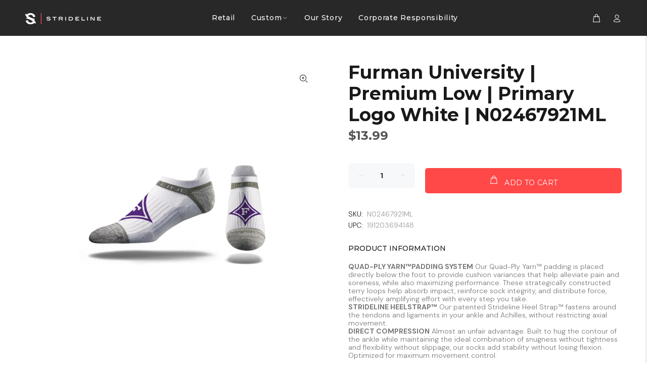

--- FILE ---
content_type: text/html; charset=utf-8
request_url: https://corporate.strideline.com/collections/furman-university/products/furman-university-premium-low-primary-logo-white-n02467921ml
body_size: 34910
content:















<!doctype html>
<!--[if IE 9]>
  <html class="ie9 no-js" lang="en">
<![endif]-->
<!-- [if (gt IE 9)|!(IE)]><! -->
<html
  
  class="no-js"
  lang="en"
>
  <!-- <![endif] -->
  <head>
    <script type="application/vnd.locksmith+json" data-locksmith>{"version":"v222","locked":false,"initialized":true,"scope":"product","access_granted":true,"access_denied":false,"requires_customer":false,"manual_lock":false,"remote_lock":false,"has_timeout":false,"remote_rendered":null,"hide_resource":false,"hide_links_to_resource":false,"transparent":true,"locks":{"all":[],"opened":[]},"keys":[],"keys_signature":"233f35d7631b30236d67a1b33e8ee9f56b21328481f2ae5abfb27bfe32d9e114","state":{"template":"product","theme":177475420461,"product":"furman-university-premium-low-primary-logo-white-n02467921ml","collection":"furman-university","page":null,"blog":null,"article":null,"app":null},"now":1768744307,"path":"\/collections\/furman-university\/products\/furman-university-premium-low-primary-logo-white-n02467921ml","locale_root_url":"\/","canonical_url":"https:\/\/corporate.strideline.com\/products\/furman-university-premium-low-primary-logo-white-n02467921ml","customer_id":null,"customer_id_signature":"233f35d7631b30236d67a1b33e8ee9f56b21328481f2ae5abfb27bfe32d9e114","cart":null}</script><script data-locksmith>!function(){var require=undefined,reqwest=function(){function succeed(e){var t=protocolRe.exec(e.url);return t=t&&t[1]||context.location.protocol,httpsRe.test(t)?twoHundo.test(e.request.status):!!e.request.response}function handleReadyState(e,t,n){return function(){return e._aborted?n(e.request):e._timedOut?n(e.request,"Request is aborted: timeout"):void(e.request&&4==e.request[readyState]&&(e.request.onreadystatechange=noop,succeed(e)?t(e.request):n(e.request)))}}function setHeaders(e,t){var n,s=t.headers||{};s.Accept=s.Accept||defaultHeaders.accept[t.type]||defaultHeaders.accept["*"];var r="undefined"!=typeof FormData&&t.data instanceof FormData;for(n in!t.crossOrigin&&!s[requestedWith]&&(s[requestedWith]=defaultHeaders.requestedWith),!s[contentType]&&!r&&(s[contentType]=t.contentType||defaultHeaders.contentType),s)s.hasOwnProperty(n)&&"setRequestHeader"in e&&e.setRequestHeader(n,s[n])}function setCredentials(e,t){"undefined"!=typeof t.withCredentials&&"undefined"!=typeof e.withCredentials&&(e.withCredentials=!!t.withCredentials)}function generalCallback(e){lastValue=e}function urlappend(e,t){return e+(/[?]/.test(e)?"&":"?")+t}function handleJsonp(e,t,n,s){var r=uniqid++,a=e.jsonpCallback||"callback",o=e.jsonpCallbackName||reqwest.getcallbackPrefix(r),i=new RegExp("((^|[?]|&)"+a+")=([^&]+)"),l=s.match(i),c=doc.createElement("script"),u=0,d=-1!==navigator.userAgent.indexOf("MSIE 10.0");return l?"?"===l[3]?s=s.replace(i,"$1="+o):o=l[3]:s=urlappend(s,a+"="+o),context[o]=generalCallback,c.type="text/javascript",c.src=s,c.async=!0,"undefined"!=typeof c.onreadystatechange&&!d&&(c.htmlFor=c.id="_reqwest_"+r),c.onload=c.onreadystatechange=function(){if(c[readyState]&&"complete"!==c[readyState]&&"loaded"!==c[readyState]||u)return!1;c.onload=c.onreadystatechange=null,c.onclick&&c.onclick(),t(lastValue),lastValue=undefined,head.removeChild(c),u=1},head.appendChild(c),{abort:function(){c.onload=c.onreadystatechange=null,n({},"Request is aborted: timeout",{}),lastValue=undefined,head.removeChild(c),u=1}}}function getRequest(e,t){var n,s=this.o,r=(s.method||"GET").toUpperCase(),a="string"==typeof s?s:s.url,o=!1!==s.processData&&s.data&&"string"!=typeof s.data?reqwest.toQueryString(s.data):s.data||null,i=!1;return("jsonp"==s.type||"GET"==r)&&o&&(a=urlappend(a,o),o=null),"jsonp"==s.type?handleJsonp(s,e,t,a):((n=s.xhr&&s.xhr(s)||xhr(s)).open(r,a,!1!==s.async),setHeaders(n,s),setCredentials(n,s),context[xDomainRequest]&&n instanceof context[xDomainRequest]?(n.onload=e,n.onerror=t,n.onprogress=function(){},i=!0):n.onreadystatechange=handleReadyState(this,e,t),s.before&&s.before(n),i?setTimeout(function(){n.send(o)},200):n.send(o),n)}function Reqwest(e,t){this.o=e,this.fn=t,init.apply(this,arguments)}function setType(e){return null===e?undefined:e.match("json")?"json":e.match("javascript")?"js":e.match("text")?"html":e.match("xml")?"xml":void 0}function init(o,fn){function complete(e){for(o.timeout&&clearTimeout(self.timeout),self.timeout=null;0<self._completeHandlers.length;)self._completeHandlers.shift()(e)}function success(resp){var type=o.type||resp&&setType(resp.getResponseHeader("Content-Type"));resp="jsonp"!==type?self.request:resp;var filteredResponse=globalSetupOptions.dataFilter(resp.responseText,type),r=filteredResponse;try{resp.responseText=r}catch(e){}if(r)switch(type){case"json":try{resp=context.JSON?context.JSON.parse(r):eval("("+r+")")}catch(err){return error(resp,"Could not parse JSON in response",err)}break;case"js":resp=eval(r);break;case"html":resp=r;break;case"xml":resp=resp.responseXML&&resp.responseXML.parseError&&resp.responseXML.parseError.errorCode&&resp.responseXML.parseError.reason?null:resp.responseXML}for(self._responseArgs.resp=resp,self._fulfilled=!0,fn(resp),self._successHandler(resp);0<self._fulfillmentHandlers.length;)resp=self._fulfillmentHandlers.shift()(resp);complete(resp)}function timedOut(){self._timedOut=!0,self.request.abort()}function error(e,t,n){for(e=self.request,self._responseArgs.resp=e,self._responseArgs.msg=t,self._responseArgs.t=n,self._erred=!0;0<self._errorHandlers.length;)self._errorHandlers.shift()(e,t,n);complete(e)}this.url="string"==typeof o?o:o.url,this.timeout=null,this._fulfilled=!1,this._successHandler=function(){},this._fulfillmentHandlers=[],this._errorHandlers=[],this._completeHandlers=[],this._erred=!1,this._responseArgs={};var self=this;fn=fn||function(){},o.timeout&&(this.timeout=setTimeout(function(){timedOut()},o.timeout)),o.success&&(this._successHandler=function(){o.success.apply(o,arguments)}),o.error&&this._errorHandlers.push(function(){o.error.apply(o,arguments)}),o.complete&&this._completeHandlers.push(function(){o.complete.apply(o,arguments)}),this.request=getRequest.call(this,success,error)}function reqwest(e,t){return new Reqwest(e,t)}function normalize(e){return e?e.replace(/\r?\n/g,"\r\n"):""}function serial(e,t){var n,s,r,a,o=e.name,i=e.tagName.toLowerCase(),l=function(e){e&&!e.disabled&&t(o,normalize(e.attributes.value&&e.attributes.value.specified?e.value:e.text))};if(!e.disabled&&o)switch(i){case"input":/reset|button|image|file/i.test(e.type)||(n=/checkbox/i.test(e.type),s=/radio/i.test(e.type),r=e.value,(!n&&!s||e.checked)&&t(o,normalize(n&&""===r?"on":r)));break;case"textarea":t(o,normalize(e.value));break;case"select":if("select-one"===e.type.toLowerCase())l(0<=e.selectedIndex?e.options[e.selectedIndex]:null);else for(a=0;e.length&&a<e.length;a++)e.options[a].selected&&l(e.options[a])}}function eachFormElement(){var e,t,a=this,n=function(e,t){var n,s,r;for(n=0;n<t.length;n++)for(r=e[byTag](t[n]),s=0;s<r.length;s++)serial(r[s],a)};for(t=0;t<arguments.length;t++)e=arguments[t],/input|select|textarea/i.test(e.tagName)&&serial(e,a),n(e,["input","select","textarea"])}function serializeQueryString(){return reqwest.toQueryString(reqwest.serializeArray.apply(null,arguments))}function serializeHash(){var n={};return eachFormElement.apply(function(e,t){e in n?(n[e]&&!isArray(n[e])&&(n[e]=[n[e]]),n[e].push(t)):n[e]=t},arguments),n}function buildParams(e,t,n,s){var r,a,o,i=/\[\]$/;if(isArray(t))for(a=0;t&&a<t.length;a++)o=t[a],n||i.test(e)?s(e,o):buildParams(e+"["+("object"==typeof o?a:"")+"]",o,n,s);else if(t&&"[object Object]"===t.toString())for(r in t)buildParams(e+"["+r+"]",t[r],n,s);else s(e,t)}var context=this,XHR2;if("window"in context)var doc=document,byTag="getElementsByTagName",head=doc[byTag]("head")[0];else try{XHR2=require("xhr2")}catch(ex){throw new Error("Peer dependency `xhr2` required! Please npm install xhr2")}var httpsRe=/^http/,protocolRe=/(^\w+):\/\//,twoHundo=/^(20\d|1223)$/,readyState="readyState",contentType="Content-Type",requestedWith="X-Requested-With",uniqid=0,callbackPrefix="reqwest_"+ +new Date,lastValue,xmlHttpRequest="XMLHttpRequest",xDomainRequest="XDomainRequest",noop=function(){},isArray="function"==typeof Array.isArray?Array.isArray:function(e){return e instanceof Array},defaultHeaders={contentType:"application/x-www-form-urlencoded",requestedWith:xmlHttpRequest,accept:{"*":"text/javascript, text/html, application/xml, text/xml, */*",xml:"application/xml, text/xml",html:"text/html",text:"text/plain",json:"application/json, text/javascript",js:"application/javascript, text/javascript"}},xhr=function(e){if(!0!==e.crossOrigin)return context[xmlHttpRequest]?new XMLHttpRequest:XHR2?new XHR2:new ActiveXObject("Microsoft.XMLHTTP");var t=context[xmlHttpRequest]?new XMLHttpRequest:null;if(t&&"withCredentials"in t)return t;if(context[xDomainRequest])return new XDomainRequest;throw new Error("Browser does not support cross-origin requests")},globalSetupOptions={dataFilter:function(e){return e}};return Reqwest.prototype={abort:function(){this._aborted=!0,this.request.abort()},retry:function(){init.call(this,this.o,this.fn)},then:function(e,t){return e=e||function(){},t=t||function(){},this._fulfilled?this._responseArgs.resp=e(this._responseArgs.resp):this._erred?t(this._responseArgs.resp,this._responseArgs.msg,this._responseArgs.t):(this._fulfillmentHandlers.push(e),this._errorHandlers.push(t)),this},always:function(e){return this._fulfilled||this._erred?e(this._responseArgs.resp):this._completeHandlers.push(e),this},fail:function(e){return this._erred?e(this._responseArgs.resp,this._responseArgs.msg,this._responseArgs.t):this._errorHandlers.push(e),this},"catch":function(e){return this.fail(e)}},reqwest.serializeArray=function(){var n=[];return eachFormElement.apply(function(e,t){n.push({name:e,value:t})},arguments),n},reqwest.serialize=function(){if(0===arguments.length)return"";var e,t=Array.prototype.slice.call(arguments,0);return(e=t.pop())&&e.nodeType&&t.push(e)&&(e=null),e&&(e=e.type),("map"==e?serializeHash:"array"==e?reqwest.serializeArray:serializeQueryString).apply(null,t)},reqwest.toQueryString=function(e,t){var n,s,r=t||!1,a=[],o=encodeURIComponent,i=function(e,t){t="function"==typeof t?t():null==t?"":t,a[a.length]=o(e)+"="+o(t)};if(isArray(e))for(s=0;e&&s<e.length;s++)i(e[s].name,e[s].value);else for(n in e)e.hasOwnProperty(n)&&buildParams(n,e[n],r,i);return a.join("&").replace(/%20/g,"+")},reqwest.getcallbackPrefix=function(){return callbackPrefix},reqwest.compat=function(e,t){return e&&(e.type&&(e.method=e.type)&&delete e.type,e.dataType&&(e.type=e.dataType),e.jsonpCallback&&(e.jsonpCallbackName=e.jsonpCallback)&&delete e.jsonpCallback,e.jsonp&&(e.jsonpCallback=e.jsonp)),new Reqwest(e,t)},reqwest.ajaxSetup=function(e){for(var t in e=e||{})globalSetupOptions[t]=e[t]},reqwest}();
/*!
  * Reqwest! A general purpose XHR connection manager
  * license MIT (c) Dustin Diaz 2015
  * https://github.com/ded/reqwest
  */!function(){var o=window.Locksmith={},e=document.querySelector('script[type="application/vnd.locksmith+json"]'),n=e&&e.innerHTML;if(o.state={},o.util={},o.loading=!1,n)try{o.state=JSON.parse(n)}catch(u){}if(document.addEventListener&&document.querySelector){var s,r,a,t=[76,79,67,75,83,77,73,84,72,49,49],i=function(){r=t.slice(0)},l="style",c=function(e){e&&27!==e.keyCode&&"click"!==e.type||(document.removeEventListener("keydown",c),document.removeEventListener("click",c),s&&document.body.removeChild(s),s=null)};i(),document.addEventListener("keyup",function(e){if(e.keyCode===r[0]){if(clearTimeout(a),r.shift(),0<r.length)return void(a=setTimeout(i,1e3));i(),c(),(s=document.createElement("div"))[l].width="50%",s[l].maxWidth="1000px",s[l].height="85%",s[l].border="1px rgba(0, 0, 0, 0.2) solid",s[l].background="rgba(255, 255, 255, 0.99)",s[l].borderRadius="4px",s[l].position="fixed",s[l].top="50%",s[l].left="50%",s[l].transform="translateY(-50%) translateX(-50%)",s[l].boxShadow="0 2px 5px rgba(0, 0, 0, 0.3), 0 0 100vh 100vw rgba(0, 0, 0, 0.5)",s[l].zIndex="2147483645";var t=document.createElement("textarea");t.value=JSON.stringify(JSON.parse(n),null,2),t[l].border="none",t[l].display="block",t[l].boxSizing="border-box",t[l].width="100%",t[l].height="100%",t[l].background="transparent",t[l].padding="22px",t[l].fontFamily="monospace",t[l].fontSize="14px",t[l].color="#333",t[l].resize="none",t[l].outline="none",t.readOnly=!0,s.appendChild(t),document.body.appendChild(s),t.addEventListener("click",function(e){e.stopImmediatePropagation()}),t.select(),document.addEventListener("keydown",c),document.addEventListener("click",c)}})}o.isEmbedded=-1!==window.location.search.indexOf("_ab=0&_fd=0&_sc=1"),o.path=o.state.path||window.location.pathname,o.basePath=o.state.locale_root_url.concat("/apps/locksmith").replace(/^\/\//,"/"),o.reloading=!1,o.util.console=window.console||{log:function(){},error:function(){}},o.util.makeUrl=function(e,t){var n,s=o.basePath+e,r=[],a=o.cache();for(n in a)r.push(n+"="+encodeURIComponent(a[n]));for(n in t)r.push(n+"="+encodeURIComponent(t[n]));return o.state.customer_id&&(r.push("customer_id="+encodeURIComponent(o.state.customer_id)),r.push("customer_id_signature="+encodeURIComponent(o.state.customer_id_signature))),s+=(-1===s.indexOf("?")?"?":"&")+r.join("&")},o._initializeCallbacks=[],o.on=function(e,t){if("initialize"!==e)throw'Locksmith.on() currently only supports the "initialize" event';o._initializeCallbacks.push(t)},o.initializeSession=function(e){if(!o.isEmbedded){var t=!1,n=!0,s=!0;(e=e||{}).silent&&(s=n=!(t=!0)),o.ping({silent:t,spinner:n,reload:s,callback:function(){o._initializeCallbacks.forEach(function(e){e()})}})}},o.cache=function(e){var t={};try{var n=function r(e){return(document.cookie.match("(^|; )"+e+"=([^;]*)")||0)[2]};t=JSON.parse(decodeURIComponent(n("locksmith-params")||"{}"))}catch(u){}if(e){for(var s in e)t[s]=e[s];document.cookie="locksmith-params=; expires=Thu, 01 Jan 1970 00:00:00 GMT; path=/",document.cookie="locksmith-params="+encodeURIComponent(JSON.stringify(t))+"; path=/"}return t},o.cache.cart=o.state.cart,o.cache.cartLastSaved=null,o.params=o.cache(),o.util.reload=function(){o.reloading=!0;try{window.location.href=window.location.href.replace(/#.*/,"")}catch(u){o.util.console.error("Preferred reload method failed",u),window.location.reload()}},o.cache.saveCart=function(e){if(!o.cache.cart||o.cache.cart===o.cache.cartLastSaved)return e?e():null;var t=o.cache.cartLastSaved;o.cache.cartLastSaved=o.cache.cart,reqwest({url:"/cart/update.json",method:"post",type:"json",data:{attributes:{locksmith:o.cache.cart}},complete:e,error:function(e){if(o.cache.cartLastSaved=t,!o.reloading)throw e}})},o.util.spinnerHTML='<style>body{background:#FFF}@keyframes spin{from{transform:rotate(0deg)}to{transform:rotate(360deg)}}#loading{display:flex;width:100%;height:50vh;color:#777;align-items:center;justify-content:center}#loading .spinner{display:block;animation:spin 600ms linear infinite;position:relative;width:50px;height:50px}#loading .spinner-ring{stroke:currentColor;stroke-dasharray:100%;stroke-width:2px;stroke-linecap:round;fill:none}</style><div id="loading"><div class="spinner"><svg width="100%" height="100%"><svg preserveAspectRatio="xMinYMin"><circle class="spinner-ring" cx="50%" cy="50%" r="45%"></circle></svg></svg></div></div>',o.util.clobberBody=function(e){document.body.innerHTML=e},o.util.clobberDocument=function(e){e.responseText&&(e=e.responseText),document.documentElement&&document.removeChild(document.documentElement);var t=document.open("text/html","replace");t.writeln(e),t.close(),setTimeout(function(){var e=t.querySelector("[autofocus]");e&&e.focus()},100)},o.util.serializeForm=function(e){if(e&&"FORM"===e.nodeName){var t,n,s={};for(t=e.elements.length-1;0<=t;t-=1)if(""!==e.elements[t].name)switch(e.elements[t].nodeName){case"INPUT":switch(e.elements[t].type){default:case"text":case"hidden":case"password":case"button":case"reset":case"submit":s[e.elements[t].name]=e.elements[t].value;break;case"checkbox":case"radio":e.elements[t].checked&&(s[e.elements[t].name]=e.elements[t].value);break;case"file":}break;case"TEXTAREA":s[e.elements[t].name]=e.elements[t].value;break;case"SELECT":switch(e.elements[t].type){case"select-one":s[e.elements[t].name]=e.elements[t].value;break;case"select-multiple":for(n=e.elements[t].options.length-1;0<=n;n-=1)e.elements[t].options[n].selected&&(s[e.elements[t].name]=e.elements[t].options[n].value)}break;case"BUTTON":switch(e.elements[t].type){case"reset":case"submit":case"button":s[e.elements[t].name]=e.elements[t].value}}return s}},o.util.on=function(e,a,o,t){t=t||document;var i="locksmith-"+e+a,n=function(e){var t=e.target,n=e.target.parentElement,s=t.className.baseVal||t.className||"",r=n.className.baseVal||n.className||"";("string"==typeof s&&-1!==s.split(/\s+/).indexOf(a)||"string"==typeof r&&-1!==r.split(/\s+/).indexOf(a))&&!e[i]&&(e[i]=!0,o(e))};t.attachEvent?t.attachEvent(e,n):t.addEventListener(e,n,!1)},o.util.enableActions=function(e){o.util.on("click","locksmith-action",function(e){e.preventDefault();var t=e.target;t.dataset.confirmWith&&!confirm(t.dataset.confirmWith)||(t.disabled=!0,t.innerText=t.dataset.disableWith,o.post("/action",t.dataset.locksmithParams,{spinner:!1,type:"text",success:function(e){(e=JSON.parse(e.responseText)).message&&alert(e.message),o.util.reload()}}))},e)},o.util.inject=function(e,t){var n=["data","locksmith","append"];if(-1!==t.indexOf(n.join("-"))){var s=document.createElement("div");s.innerHTML=t,e.appendChild(s)}else e.innerHTML=t;var r,a,o=e.querySelectorAll("script");for(a=0;a<o.length;++a){r=o[a];var i=document.createElement("script");if(r.type&&(i.type=r.type),r.src)i.src=r.src;else{var l=document.createTextNode(r.innerHTML);i.appendChild(l)}e.appendChild(i)}var c=e.querySelector("[autofocus]");c&&c.focus()},o.post=function(e,t,n){!1!==(n=n||{}).spinner&&o.util.clobberBody(o.util.spinnerHTML);var s={};n.container===document?(s.layout=1,n.success=function(e){document.getElementById(n.container);o.util.clobberDocument(e)}):n.container&&(s.layout=0,n.success=function(e){var t=document.getElementById(n.container);o.util.inject(t,e),t.id===t.firstChild.id&&t.parentElement.replaceChild(t.firstChild,t)}),n.form_type&&(t.form_type=n.form_type),n.include_layout_classes!==undefined&&(t.include_layout_classes=n.include_layout_classes),n.lock_id!==undefined&&(t.lock_id=n.lock_id),o.loading=!0;var r=o.util.makeUrl(e,s);reqwest({url:r,method:"post",type:n.type||"html",data:t,complete:function(){o.loading=!1},error:function(e){if(!o.reloading)if("dashboard.weglot.com"!==window.location.host){if(!n.silent)throw alert("Something went wrong! Please refresh and try again."),e;console.error(e)}else console.error(e)},success:n.success||o.util.clobberDocument})},o.postResource=function(e,t){e.path=o.path,e.search=window.location.search,e.state=o.state,e.passcode&&(e.passcode=e.passcode.trim()),e.email&&(e.email=e.email.trim()),e.state.cart=o.cache.cart,e.locksmith_json=o.jsonTag,e.locksmith_json_signature=o.jsonTagSignature,o.post("/resource",e,t)},o.ping=function(e){if(!o.isEmbedded){e=e||{};var t=function(){e.reload?o.util.reload():"function"==typeof e.callback&&e.callback()};o.post("/ping",{path:o.path,search:window.location.search,state:o.state},{spinner:!!e.spinner,silent:"undefined"==typeof e.silent||e.silent,type:"text",success:function(e){(e=JSON.parse(e.responseText)).messages&&0<e.messages.length&&o.showMessages(e.messages),e.cart&&o.cache.cart!==e.cart?(o.cache.cart=e.cart,o.cache.saveCart(function(){t(),e.cart&&e.cart.match(/^.+:/)&&o.util.reload()})):t()}})}},o.timeoutMonitor=function(){var e=o.cache.cart;o.ping({callback:function(){e!==o.cache.cart||setTimeout(function(){o.timeoutMonitor()},6e4)}})},o.showMessages=function(e){var t=document.createElement("div");t.style.position="fixed",t.style.left=0,t.style.right=0,t.style.bottom="-50px",t.style.opacity=0,t.style.background="#191919",t.style.color="#ddd",t.style.transition="bottom 0.2s, opacity 0.2s",t.style.zIndex=999999,t.innerHTML="        <style>          .locksmith-ab .locksmith-b { display: none; }          .locksmith-ab.toggled .locksmith-b { display: flex; }          .locksmith-ab.toggled .locksmith-a { display: none; }          .locksmith-flex { display: flex; flex-wrap: wrap; justify-content: space-between; align-items: center; padding: 10px 20px; }          .locksmith-message + .locksmith-message { border-top: 1px #555 solid; }          .locksmith-message a { color: inherit; font-weight: bold; }          .locksmith-message a:hover { color: inherit; opacity: 0.8; }          a.locksmith-ab-toggle { font-weight: inherit; text-decoration: underline; }          .locksmith-text { flex-grow: 1; }          .locksmith-cta { flex-grow: 0; text-align: right; }          .locksmith-cta button { transform: scale(0.8); transform-origin: left; }          .locksmith-cta > * { display: block; }          .locksmith-cta > * + * { margin-top: 10px; }          .locksmith-message a.locksmith-close { flex-grow: 0; text-decoration: none; margin-left: 15px; font-size: 30px; font-family: monospace; display: block; padding: 2px 10px; }                    @media screen and (max-width: 600px) {            .locksmith-wide-only { display: none !important; }            .locksmith-flex { padding: 0 15px; }            .locksmith-flex > * { margin-top: 5px; margin-bottom: 5px; }            .locksmith-cta { text-align: left; }          }                    @media screen and (min-width: 601px) {            .locksmith-narrow-only { display: none !important; }          }        </style>      "+e.map(function(e){return'<div class="locksmith-message">'+e+"</div>"}).join(""),document.body.appendChild(t),document.body.style.position="relative",document.body.parentElement.style.paddingBottom=t.offsetHeight+"px",setTimeout(function(){t.style.bottom=0,t.style.opacity=1},50),o.util.on("click","locksmith-ab-toggle",function(e){e.preventDefault();for(var t=e.target.parentElement;-1===t.className.split(" ").indexOf("locksmith-ab");)t=t.parentElement;-1!==t.className.split(" ").indexOf("toggled")?t.className=t.className.replace("toggled",""):t.className=t.className+" toggled"}),o.util.enableActions(t)}}()}();</script>
      <script data-locksmith>Locksmith.cache.cart=null</script>

  <script data-locksmith>Locksmith.jsonTag="{\"version\":\"v222\",\"locked\":false,\"initialized\":true,\"scope\":\"product\",\"access_granted\":true,\"access_denied\":false,\"requires_customer\":false,\"manual_lock\":false,\"remote_lock\":false,\"has_timeout\":false,\"remote_rendered\":null,\"hide_resource\":false,\"hide_links_to_resource\":false,\"transparent\":true,\"locks\":{\"all\":[],\"opened\":[]},\"keys\":[],\"keys_signature\":\"233f35d7631b30236d67a1b33e8ee9f56b21328481f2ae5abfb27bfe32d9e114\",\"state\":{\"template\":\"product\",\"theme\":177475420461,\"product\":\"furman-university-premium-low-primary-logo-white-n02467921ml\",\"collection\":\"furman-university\",\"page\":null,\"blog\":null,\"article\":null,\"app\":null},\"now\":1768744307,\"path\":\"\\\/collections\\\/furman-university\\\/products\\\/furman-university-premium-low-primary-logo-white-n02467921ml\",\"locale_root_url\":\"\\\/\",\"canonical_url\":\"https:\\\/\\\/corporate.strideline.com\\\/products\\\/furman-university-premium-low-primary-logo-white-n02467921ml\",\"customer_id\":null,\"customer_id_signature\":\"233f35d7631b30236d67a1b33e8ee9f56b21328481f2ae5abfb27bfe32d9e114\",\"cart\":null}";Locksmith.jsonTagSignature="e8e60798490315395bb90ee9ed6f9b69f9f9c5a1d3f52fd1ffd14945fe39338f"</script>
    <script>
      var $body = $('body');
      $body.removeAttr('style');
    </script>
    <!-- Basic page needs ================================================== -->
    <meta charset="utf-8">
    <!--[if IE]> <meta http-equiv="X-UA-Compatible" content="IE=edge,chrome=1"> <![endif]-->
    <meta name="viewport" content="width=device-width,initial-scale=1">
    <meta name="theme-color" content="#ff4848">
    <meta name="keywords" content="Shopify Template">
    <meta name="author" content="p-themes">
    <link rel="canonical" href="https://corporate.strideline.com/products/furman-university-premium-low-primary-logo-white-n02467921ml"><link rel="shortcut icon" href="//corporate.strideline.com/cdn/shop/files/Strideline_Avatar_96x96_26b1ceaf-2704-4405-a967-81fd4411de3d_32x32.png?v=1681373101" type="image/png"><!-- Title and description ================================================== --><title>Furman University | Premium Low | Primary Logo White | N02467921ML
&ndash; Strideline Wholesale
</title><meta name="description" content="QUAD-PLY YARN™PADDING SYSTEM Our Quad-Ply Yarn™ padding is placed directly below the foot to provide cushion variances that help alleviate pain and soreness, while also maximizing performance. These strategically constructed terry loops help absorb impact, reinforce sock integrity, and distribute force, effectively amp">
<!-- Social meta ================================================== --><!-- /snippets/social-meta-tags.liquid -->




<meta property="og:site_name" content="Strideline Wholesale">
<meta property="og:url" content="https://corporate.strideline.com/products/furman-university-premium-low-primary-logo-white-n02467921ml"><meta property="og:title" content="Furman University | Premium Low | Primary Logo White | N02467921ML">
<meta property="og:type" content="product">
<meta property="og:description" content="QUAD-PLY YARN™PADDING SYSTEM Our Quad-Ply Yarn™ padding is placed directly below the foot to provide cushion variances that help alleviate pain and soreness, while also maximizing performance. These strategically constructed terry loops help absorb impact, reinforce sock integrity, and distribute force, effectively amp">

<meta property="og:price:amount" content="13.99">
<meta property="og:price:currency" content="USD">

<meta property="og:image" content="http://corporate.strideline.com/cdn/shop/products/Furman_20University_20Premium_20Low_20Primary_20Logo_20White_20N02467921ML_1200x1200.jpg?v=1698441525">
<meta property="og:image:secure_url" content="https://corporate.strideline.com/cdn/shop/products/Furman_20University_20Premium_20Low_20Primary_20Logo_20White_20N02467921ML_1200x1200.jpg?v=1698441525">


<meta name="twitter:card" content="summary_large_image"><meta name="twitter:title" content="Furman University | Premium Low | Primary Logo White | N02467921ML">
<meta name="twitter:description" content="QUAD-PLY YARN™PADDING SYSTEM Our Quad-Ply Yarn™ padding is placed directly below the foot to provide cushion variances that help alleviate pain and soreness, while also maximizing performance. These strategically constructed terry loops help absorb impact, reinforce sock integrity, and distribute force, effectively amp">
<!-- Helpers ================================================== -->

    <!-- CSS ================================================== --><link
        href="https://fonts.googleapis.com/css?family=Montserrat:100,200,300,400,500,600,700,800,900"
        rel="stylesheet"
        defer
      ><link
        href="https://fonts.googleapis.com/css?family=DM Sans:100,200,300,400,500,600,700,800,900"
        rel="stylesheet"
        defer
      >
    <link href="//corporate.strideline.com/cdn/shop/t/28/assets/custom.css?v=178341021955403962331755039341" rel="stylesheet" type="text/css" media="all" />

<link href="//corporate.strideline.com/cdn/shop/t/28/assets/theme.css?v=103197813503433313921765455281" rel="stylesheet" type="text/css" media="all" />

<script src="//corporate.strideline.com/cdn/shop/t/28/assets/jquery.min.js?v=146653844047132007351755039341" defer="defer"></script><!-- Header hook for plugins ================================================== -->
    
  <script>window.performance && window.performance.mark && window.performance.mark('shopify.content_for_header.start');</script><meta id="shopify-digital-wallet" name="shopify-digital-wallet" content="/28020277332/digital_wallets/dialog">
<meta name="shopify-checkout-api-token" content="313fc79ca284fa0b106efe94dee7aad6">
<link rel="alternate" type="application/json+oembed" href="https://corporate.strideline.com/products/furman-university-premium-low-primary-logo-white-n02467921ml.oembed">
<script async="async" src="/checkouts/internal/preloads.js?locale=en-US"></script>
<link rel="preconnect" href="https://shop.app" crossorigin="anonymous">
<script async="async" src="https://shop.app/checkouts/internal/preloads.js?locale=en-US&shop_id=28020277332" crossorigin="anonymous"></script>
<script id="apple-pay-shop-capabilities" type="application/json">{"shopId":28020277332,"countryCode":"US","currencyCode":"USD","merchantCapabilities":["supports3DS"],"merchantId":"gid:\/\/shopify\/Shop\/28020277332","merchantName":"Strideline Wholesale","requiredBillingContactFields":["postalAddress","email"],"requiredShippingContactFields":["postalAddress","email"],"shippingType":"shipping","supportedNetworks":["visa","masterCard","amex","discover","elo","jcb"],"total":{"type":"pending","label":"Strideline Wholesale","amount":"1.00"},"shopifyPaymentsEnabled":true,"supportsSubscriptions":true}</script>
<script id="shopify-features" type="application/json">{"accessToken":"313fc79ca284fa0b106efe94dee7aad6","betas":["rich-media-storefront-analytics"],"domain":"corporate.strideline.com","predictiveSearch":true,"shopId":28020277332,"locale":"en"}</script>
<script>var Shopify = Shopify || {};
Shopify.shop = "strideline-corporate.myshopify.com";
Shopify.locale = "en";
Shopify.currency = {"active":"USD","rate":"1.0"};
Shopify.country = "US";
Shopify.theme = {"name":"apigoat-dev","id":177475420461,"schema_name":"Ralph","schema_version":"1.2.1 shopify 2.0","theme_store_id":null,"role":"main"};
Shopify.theme.handle = "null";
Shopify.theme.style = {"id":null,"handle":null};
Shopify.cdnHost = "corporate.strideline.com/cdn";
Shopify.routes = Shopify.routes || {};
Shopify.routes.root = "/";</script>
<script type="module">!function(o){(o.Shopify=o.Shopify||{}).modules=!0}(window);</script>
<script>!function(o){function n(){var o=[];function n(){o.push(Array.prototype.slice.apply(arguments))}return n.q=o,n}var t=o.Shopify=o.Shopify||{};t.loadFeatures=n(),t.autoloadFeatures=n()}(window);</script>
<script>
  window.ShopifyPay = window.ShopifyPay || {};
  window.ShopifyPay.apiHost = "shop.app\/pay";
  window.ShopifyPay.redirectState = null;
</script>
<script id="shop-js-analytics" type="application/json">{"pageType":"product"}</script>
<script defer="defer" async type="module" src="//corporate.strideline.com/cdn/shopifycloud/shop-js/modules/v2/client.init-shop-cart-sync_C5BV16lS.en.esm.js"></script>
<script defer="defer" async type="module" src="//corporate.strideline.com/cdn/shopifycloud/shop-js/modules/v2/chunk.common_CygWptCX.esm.js"></script>
<script type="module">
  await import("//corporate.strideline.com/cdn/shopifycloud/shop-js/modules/v2/client.init-shop-cart-sync_C5BV16lS.en.esm.js");
await import("//corporate.strideline.com/cdn/shopifycloud/shop-js/modules/v2/chunk.common_CygWptCX.esm.js");

  window.Shopify.SignInWithShop?.initShopCartSync?.({"fedCMEnabled":true,"windoidEnabled":true});

</script>
<script>
  window.Shopify = window.Shopify || {};
  if (!window.Shopify.featureAssets) window.Shopify.featureAssets = {};
  window.Shopify.featureAssets['shop-js'] = {"shop-cart-sync":["modules/v2/client.shop-cart-sync_ZFArdW7E.en.esm.js","modules/v2/chunk.common_CygWptCX.esm.js"],"init-fed-cm":["modules/v2/client.init-fed-cm_CmiC4vf6.en.esm.js","modules/v2/chunk.common_CygWptCX.esm.js"],"shop-button":["modules/v2/client.shop-button_tlx5R9nI.en.esm.js","modules/v2/chunk.common_CygWptCX.esm.js"],"shop-cash-offers":["modules/v2/client.shop-cash-offers_DOA2yAJr.en.esm.js","modules/v2/chunk.common_CygWptCX.esm.js","modules/v2/chunk.modal_D71HUcav.esm.js"],"init-windoid":["modules/v2/client.init-windoid_sURxWdc1.en.esm.js","modules/v2/chunk.common_CygWptCX.esm.js"],"shop-toast-manager":["modules/v2/client.shop-toast-manager_ClPi3nE9.en.esm.js","modules/v2/chunk.common_CygWptCX.esm.js"],"init-shop-email-lookup-coordinator":["modules/v2/client.init-shop-email-lookup-coordinator_B8hsDcYM.en.esm.js","modules/v2/chunk.common_CygWptCX.esm.js"],"init-shop-cart-sync":["modules/v2/client.init-shop-cart-sync_C5BV16lS.en.esm.js","modules/v2/chunk.common_CygWptCX.esm.js"],"avatar":["modules/v2/client.avatar_BTnouDA3.en.esm.js"],"pay-button":["modules/v2/client.pay-button_FdsNuTd3.en.esm.js","modules/v2/chunk.common_CygWptCX.esm.js"],"init-customer-accounts":["modules/v2/client.init-customer-accounts_DxDtT_ad.en.esm.js","modules/v2/client.shop-login-button_C5VAVYt1.en.esm.js","modules/v2/chunk.common_CygWptCX.esm.js","modules/v2/chunk.modal_D71HUcav.esm.js"],"init-shop-for-new-customer-accounts":["modules/v2/client.init-shop-for-new-customer-accounts_ChsxoAhi.en.esm.js","modules/v2/client.shop-login-button_C5VAVYt1.en.esm.js","modules/v2/chunk.common_CygWptCX.esm.js","modules/v2/chunk.modal_D71HUcav.esm.js"],"shop-login-button":["modules/v2/client.shop-login-button_C5VAVYt1.en.esm.js","modules/v2/chunk.common_CygWptCX.esm.js","modules/v2/chunk.modal_D71HUcav.esm.js"],"init-customer-accounts-sign-up":["modules/v2/client.init-customer-accounts-sign-up_CPSyQ0Tj.en.esm.js","modules/v2/client.shop-login-button_C5VAVYt1.en.esm.js","modules/v2/chunk.common_CygWptCX.esm.js","modules/v2/chunk.modal_D71HUcav.esm.js"],"shop-follow-button":["modules/v2/client.shop-follow-button_Cva4Ekp9.en.esm.js","modules/v2/chunk.common_CygWptCX.esm.js","modules/v2/chunk.modal_D71HUcav.esm.js"],"checkout-modal":["modules/v2/client.checkout-modal_BPM8l0SH.en.esm.js","modules/v2/chunk.common_CygWptCX.esm.js","modules/v2/chunk.modal_D71HUcav.esm.js"],"lead-capture":["modules/v2/client.lead-capture_Bi8yE_yS.en.esm.js","modules/v2/chunk.common_CygWptCX.esm.js","modules/v2/chunk.modal_D71HUcav.esm.js"],"shop-login":["modules/v2/client.shop-login_D6lNrXab.en.esm.js","modules/v2/chunk.common_CygWptCX.esm.js","modules/v2/chunk.modal_D71HUcav.esm.js"],"payment-terms":["modules/v2/client.payment-terms_CZxnsJam.en.esm.js","modules/v2/chunk.common_CygWptCX.esm.js","modules/v2/chunk.modal_D71HUcav.esm.js"]};
</script>
<script>(function() {
  var isLoaded = false;
  function asyncLoad() {
    if (isLoaded) return;
    isLoaded = true;
    var urls = ["\/\/cdn.secomapp.com\/promotionpopup\/cdn\/allshops\/strideline-corporate\/1600276527.js?shop=strideline-corporate.myshopify.com","https:\/\/assets1.adroll.com\/shopify\/latest\/j\/shopify_rolling_bootstrap_v2.js?adroll_adv_id=SFNKOA4D6JGFJJRQ5H7XG2\u0026adroll_pix_id=WCT76AY4RRHI7LVT4AFW22\u0026shop=strideline-corporate.myshopify.com","https:\/\/na.shgcdn3.com\/pixel-collector.js?shop=strideline-corporate.myshopify.com"];
    for (var i = 0; i < urls.length; i++) {
      var s = document.createElement('script');
      s.type = 'text/javascript';
      s.async = true;
      s.src = urls[i];
      var x = document.getElementsByTagName('script')[0];
      x.parentNode.insertBefore(s, x);
    }
  };
  if(window.attachEvent) {
    window.attachEvent('onload', asyncLoad);
  } else {
    window.addEventListener('load', asyncLoad, false);
  }
})();</script>
<script id="__st">var __st={"a":28020277332,"offset":-28800,"reqid":"e45b21f8-42e8-4288-8700-ea4ac2b0a138-1768744306","pageurl":"corporate.strideline.com\/collections\/furman-university\/products\/furman-university-premium-low-primary-logo-white-n02467921ml","u":"84c864f3132c","p":"product","rtyp":"product","rid":8952738414893};</script>
<script>window.ShopifyPaypalV4VisibilityTracking = true;</script>
<script id="captcha-bootstrap">!function(){'use strict';const t='contact',e='account',n='new_comment',o=[[t,t],['blogs',n],['comments',n],[t,'customer']],c=[[e,'customer_login'],[e,'guest_login'],[e,'recover_customer_password'],[e,'create_customer']],r=t=>t.map((([t,e])=>`form[action*='/${t}']:not([data-nocaptcha='true']) input[name='form_type'][value='${e}']`)).join(','),a=t=>()=>t?[...document.querySelectorAll(t)].map((t=>t.form)):[];function s(){const t=[...o],e=r(t);return a(e)}const i='password',u='form_key',d=['recaptcha-v3-token','g-recaptcha-response','h-captcha-response',i],f=()=>{try{return window.sessionStorage}catch{return}},m='__shopify_v',_=t=>t.elements[u];function p(t,e,n=!1){try{const o=window.sessionStorage,c=JSON.parse(o.getItem(e)),{data:r}=function(t){const{data:e,action:n}=t;return t[m]||n?{data:e,action:n}:{data:t,action:n}}(c);for(const[e,n]of Object.entries(r))t.elements[e]&&(t.elements[e].value=n);n&&o.removeItem(e)}catch(o){console.error('form repopulation failed',{error:o})}}const l='form_type',E='cptcha';function T(t){t.dataset[E]=!0}const w=window,h=w.document,L='Shopify',v='ce_forms',y='captcha';let A=!1;((t,e)=>{const n=(g='f06e6c50-85a8-45c8-87d0-21a2b65856fe',I='https://cdn.shopify.com/shopifycloud/storefront-forms-hcaptcha/ce_storefront_forms_captcha_hcaptcha.v1.5.2.iife.js',D={infoText:'Protected by hCaptcha',privacyText:'Privacy',termsText:'Terms'},(t,e,n)=>{const o=w[L][v],c=o.bindForm;if(c)return c(t,g,e,D).then(n);var r;o.q.push([[t,g,e,D],n]),r=I,A||(h.body.append(Object.assign(h.createElement('script'),{id:'captcha-provider',async:!0,src:r})),A=!0)});var g,I,D;w[L]=w[L]||{},w[L][v]=w[L][v]||{},w[L][v].q=[],w[L][y]=w[L][y]||{},w[L][y].protect=function(t,e){n(t,void 0,e),T(t)},Object.freeze(w[L][y]),function(t,e,n,w,h,L){const[v,y,A,g]=function(t,e,n){const i=e?o:[],u=t?c:[],d=[...i,...u],f=r(d),m=r(i),_=r(d.filter((([t,e])=>n.includes(e))));return[a(f),a(m),a(_),s()]}(w,h,L),I=t=>{const e=t.target;return e instanceof HTMLFormElement?e:e&&e.form},D=t=>v().includes(t);t.addEventListener('submit',(t=>{const e=I(t);if(!e)return;const n=D(e)&&!e.dataset.hcaptchaBound&&!e.dataset.recaptchaBound,o=_(e),c=g().includes(e)&&(!o||!o.value);(n||c)&&t.preventDefault(),c&&!n&&(function(t){try{if(!f())return;!function(t){const e=f();if(!e)return;const n=_(t);if(!n)return;const o=n.value;o&&e.removeItem(o)}(t);const e=Array.from(Array(32),(()=>Math.random().toString(36)[2])).join('');!function(t,e){_(t)||t.append(Object.assign(document.createElement('input'),{type:'hidden',name:u})),t.elements[u].value=e}(t,e),function(t,e){const n=f();if(!n)return;const o=[...t.querySelectorAll(`input[type='${i}']`)].map((({name:t})=>t)),c=[...d,...o],r={};for(const[a,s]of new FormData(t).entries())c.includes(a)||(r[a]=s);n.setItem(e,JSON.stringify({[m]:1,action:t.action,data:r}))}(t,e)}catch(e){console.error('failed to persist form',e)}}(e),e.submit())}));const S=(t,e)=>{t&&!t.dataset[E]&&(n(t,e.some((e=>e===t))),T(t))};for(const o of['focusin','change'])t.addEventListener(o,(t=>{const e=I(t);D(e)&&S(e,y())}));const B=e.get('form_key'),M=e.get(l),P=B&&M;t.addEventListener('DOMContentLoaded',(()=>{const t=y();if(P)for(const e of t)e.elements[l].value===M&&p(e,B);[...new Set([...A(),...v().filter((t=>'true'===t.dataset.shopifyCaptcha))])].forEach((e=>S(e,t)))}))}(h,new URLSearchParams(w.location.search),n,t,e,['guest_login'])})(!0,!0)}();</script>
<script integrity="sha256-4kQ18oKyAcykRKYeNunJcIwy7WH5gtpwJnB7kiuLZ1E=" data-source-attribution="shopify.loadfeatures" defer="defer" src="//corporate.strideline.com/cdn/shopifycloud/storefront/assets/storefront/load_feature-a0a9edcb.js" crossorigin="anonymous"></script>
<script crossorigin="anonymous" defer="defer" src="//corporate.strideline.com/cdn/shopifycloud/storefront/assets/shopify_pay/storefront-65b4c6d7.js?v=20250812"></script>
<script data-source-attribution="shopify.dynamic_checkout.dynamic.init">var Shopify=Shopify||{};Shopify.PaymentButton=Shopify.PaymentButton||{isStorefrontPortableWallets:!0,init:function(){window.Shopify.PaymentButton.init=function(){};var t=document.createElement("script");t.src="https://corporate.strideline.com/cdn/shopifycloud/portable-wallets/latest/portable-wallets.en.js",t.type="module",document.head.appendChild(t)}};
</script>
<script data-source-attribution="shopify.dynamic_checkout.buyer_consent">
  function portableWalletsHideBuyerConsent(e){var t=document.getElementById("shopify-buyer-consent"),n=document.getElementById("shopify-subscription-policy-button");t&&n&&(t.classList.add("hidden"),t.setAttribute("aria-hidden","true"),n.removeEventListener("click",e))}function portableWalletsShowBuyerConsent(e){var t=document.getElementById("shopify-buyer-consent"),n=document.getElementById("shopify-subscription-policy-button");t&&n&&(t.classList.remove("hidden"),t.removeAttribute("aria-hidden"),n.addEventListener("click",e))}window.Shopify?.PaymentButton&&(window.Shopify.PaymentButton.hideBuyerConsent=portableWalletsHideBuyerConsent,window.Shopify.PaymentButton.showBuyerConsent=portableWalletsShowBuyerConsent);
</script>
<script data-source-attribution="shopify.dynamic_checkout.cart.bootstrap">document.addEventListener("DOMContentLoaded",(function(){function t(){return document.querySelector("shopify-accelerated-checkout-cart, shopify-accelerated-checkout")}if(t())Shopify.PaymentButton.init();else{new MutationObserver((function(e,n){t()&&(Shopify.PaymentButton.init(),n.disconnect())})).observe(document.body,{childList:!0,subtree:!0})}}));
</script>
<link id="shopify-accelerated-checkout-styles" rel="stylesheet" media="screen" href="https://corporate.strideline.com/cdn/shopifycloud/portable-wallets/latest/accelerated-checkout-backwards-compat.css" crossorigin="anonymous">
<style id="shopify-accelerated-checkout-cart">
        #shopify-buyer-consent {
  margin-top: 1em;
  display: inline-block;
  width: 100%;
}

#shopify-buyer-consent.hidden {
  display: none;
}

#shopify-subscription-policy-button {
  background: none;
  border: none;
  padding: 0;
  text-decoration: underline;
  font-size: inherit;
  cursor: pointer;
}

#shopify-subscription-policy-button::before {
  box-shadow: none;
}

      </style>
<script id="sections-script" data-sections="promo-fixed" defer="defer" src="//corporate.strideline.com/cdn/shop/t/28/compiled_assets/scripts.js?v=42007"></script>
<script>window.performance && window.performance.mark && window.performance.mark('shopify.content_for_header.end');</script>
  





  <script type="text/javascript">
    
      window.__shgMoneyFormat = window.__shgMoneyFormat || {"USD":{"currency":"USD","currency_symbol":"$","currency_symbol_location":"left","decimal_places":2,"decimal_separator":".","thousands_separator":","}};
    
    window.__shgCurrentCurrencyCode = window.__shgCurrentCurrencyCode || {
      currency: "USD",
      currency_symbol: "$",
      decimal_separator: ".",
      thousands_separator: ",",
      decimal_places: 2,
      currency_symbol_location: "left"
    };
  </script>



    <!-- /Header hook for plugins ================================================== --><style>
      .tt-flbtn.disabled{
      opacity: 0.3;
      }
    </style>

    

<script type="text/javascript">
  
    window.SHG_CUSTOMER = null;
  
</script>








    <script type="text/javascript">
    adroll_adv_id = "SFNKOA4D6JGFJJRQ5H7XG2";
    adroll_pix_id = "WCT76AY4RRHI7LVT4AFW22";
    adroll_version = "2.0";

    (function(w, d, e, o, a) {
        w.__adroll_loaded = true;
        w.adroll = w.adroll || [];
        w.adroll.f = [ 'setProperties', 'identify', 'track' ];
        var roundtripUrl = "https://s.adroll.com/j/" + adroll_adv_id
                + "/roundtrip.js";
        for (a = 0; a < w.adroll.f.length; a++) {
            w.adroll[w.adroll.f[a]] = w.adroll[w.adroll.f[a]] || (function(n) {
                return function() {
                    w.adroll.push([ n, arguments ])
                }
            })(w.adroll.f[a])
        }

        e = d.createElement('script');
        o = d.getElementsByTagName('script')[0];
        e.async = 1;
        e.src = roundtripUrl;
        o.parentNode.insertBefore(e, o);
    })(window, document);
    adroll.track("pageView");
</script>
  <!-- BEGIN app block: shopify://apps/adroll-advertising-marketing/blocks/adroll-pixel/c60853ed-1adb-4359-83ae-4ed43ed0b559 -->
  <!-- AdRoll Customer: not found -->



  
  
  <!-- AdRoll Advertisable: SFNKOA4D6JGFJJRQ5H7XG2 -->
  <!-- AdRoll Pixel: WCT76AY4RRHI7LVT4AFW22 -->
  <script async src="https://assets1.adroll.com/shopify/latest/j/shopify_rolling_bootstrap_v2.js?adroll_adv_id=SFNKOA4D6JGFJJRQ5H7XG2&adroll_pix_id=WCT76AY4RRHI7LVT4AFW22"></script>



<!-- END app block --><link href="https://monorail-edge.shopifysvc.com" rel="dns-prefetch">
<script>(function(){if ("sendBeacon" in navigator && "performance" in window) {try {var session_token_from_headers = performance.getEntriesByType('navigation')[0].serverTiming.find(x => x.name == '_s').description;} catch {var session_token_from_headers = undefined;}var session_cookie_matches = document.cookie.match(/_shopify_s=([^;]*)/);var session_token_from_cookie = session_cookie_matches && session_cookie_matches.length === 2 ? session_cookie_matches[1] : "";var session_token = session_token_from_headers || session_token_from_cookie || "";function handle_abandonment_event(e) {var entries = performance.getEntries().filter(function(entry) {return /monorail-edge.shopifysvc.com/.test(entry.name);});if (!window.abandonment_tracked && entries.length === 0) {window.abandonment_tracked = true;var currentMs = Date.now();var navigation_start = performance.timing.navigationStart;var payload = {shop_id: 28020277332,url: window.location.href,navigation_start,duration: currentMs - navigation_start,session_token,page_type: "product"};window.navigator.sendBeacon("https://monorail-edge.shopifysvc.com/v1/produce", JSON.stringify({schema_id: "online_store_buyer_site_abandonment/1.1",payload: payload,metadata: {event_created_at_ms: currentMs,event_sent_at_ms: currentMs}}));}}window.addEventListener('pagehide', handle_abandonment_event);}}());</script>
<script id="web-pixels-manager-setup">(function e(e,d,r,n,o){if(void 0===o&&(o={}),!Boolean(null===(a=null===(i=window.Shopify)||void 0===i?void 0:i.analytics)||void 0===a?void 0:a.replayQueue)){var i,a;window.Shopify=window.Shopify||{};var t=window.Shopify;t.analytics=t.analytics||{};var s=t.analytics;s.replayQueue=[],s.publish=function(e,d,r){return s.replayQueue.push([e,d,r]),!0};try{self.performance.mark("wpm:start")}catch(e){}var l=function(){var e={modern:/Edge?\/(1{2}[4-9]|1[2-9]\d|[2-9]\d{2}|\d{4,})\.\d+(\.\d+|)|Firefox\/(1{2}[4-9]|1[2-9]\d|[2-9]\d{2}|\d{4,})\.\d+(\.\d+|)|Chrom(ium|e)\/(9{2}|\d{3,})\.\d+(\.\d+|)|(Maci|X1{2}).+ Version\/(15\.\d+|(1[6-9]|[2-9]\d|\d{3,})\.\d+)([,.]\d+|)( \(\w+\)|)( Mobile\/\w+|) Safari\/|Chrome.+OPR\/(9{2}|\d{3,})\.\d+\.\d+|(CPU[ +]OS|iPhone[ +]OS|CPU[ +]iPhone|CPU IPhone OS|CPU iPad OS)[ +]+(15[._]\d+|(1[6-9]|[2-9]\d|\d{3,})[._]\d+)([._]\d+|)|Android:?[ /-](13[3-9]|1[4-9]\d|[2-9]\d{2}|\d{4,})(\.\d+|)(\.\d+|)|Android.+Firefox\/(13[5-9]|1[4-9]\d|[2-9]\d{2}|\d{4,})\.\d+(\.\d+|)|Android.+Chrom(ium|e)\/(13[3-9]|1[4-9]\d|[2-9]\d{2}|\d{4,})\.\d+(\.\d+|)|SamsungBrowser\/([2-9]\d|\d{3,})\.\d+/,legacy:/Edge?\/(1[6-9]|[2-9]\d|\d{3,})\.\d+(\.\d+|)|Firefox\/(5[4-9]|[6-9]\d|\d{3,})\.\d+(\.\d+|)|Chrom(ium|e)\/(5[1-9]|[6-9]\d|\d{3,})\.\d+(\.\d+|)([\d.]+$|.*Safari\/(?![\d.]+ Edge\/[\d.]+$))|(Maci|X1{2}).+ Version\/(10\.\d+|(1[1-9]|[2-9]\d|\d{3,})\.\d+)([,.]\d+|)( \(\w+\)|)( Mobile\/\w+|) Safari\/|Chrome.+OPR\/(3[89]|[4-9]\d|\d{3,})\.\d+\.\d+|(CPU[ +]OS|iPhone[ +]OS|CPU[ +]iPhone|CPU IPhone OS|CPU iPad OS)[ +]+(10[._]\d+|(1[1-9]|[2-9]\d|\d{3,})[._]\d+)([._]\d+|)|Android:?[ /-](13[3-9]|1[4-9]\d|[2-9]\d{2}|\d{4,})(\.\d+|)(\.\d+|)|Mobile Safari.+OPR\/([89]\d|\d{3,})\.\d+\.\d+|Android.+Firefox\/(13[5-9]|1[4-9]\d|[2-9]\d{2}|\d{4,})\.\d+(\.\d+|)|Android.+Chrom(ium|e)\/(13[3-9]|1[4-9]\d|[2-9]\d{2}|\d{4,})\.\d+(\.\d+|)|Android.+(UC? ?Browser|UCWEB|U3)[ /]?(15\.([5-9]|\d{2,})|(1[6-9]|[2-9]\d|\d{3,})\.\d+)\.\d+|SamsungBrowser\/(5\.\d+|([6-9]|\d{2,})\.\d+)|Android.+MQ{2}Browser\/(14(\.(9|\d{2,})|)|(1[5-9]|[2-9]\d|\d{3,})(\.\d+|))(\.\d+|)|K[Aa][Ii]OS\/(3\.\d+|([4-9]|\d{2,})\.\d+)(\.\d+|)/},d=e.modern,r=e.legacy,n=navigator.userAgent;return n.match(d)?"modern":n.match(r)?"legacy":"unknown"}(),u="modern"===l?"modern":"legacy",c=(null!=n?n:{modern:"",legacy:""})[u],f=function(e){return[e.baseUrl,"/wpm","/b",e.hashVersion,"modern"===e.buildTarget?"m":"l",".js"].join("")}({baseUrl:d,hashVersion:r,buildTarget:u}),m=function(e){var d=e.version,r=e.bundleTarget,n=e.surface,o=e.pageUrl,i=e.monorailEndpoint;return{emit:function(e){var a=e.status,t=e.errorMsg,s=(new Date).getTime(),l=JSON.stringify({metadata:{event_sent_at_ms:s},events:[{schema_id:"web_pixels_manager_load/3.1",payload:{version:d,bundle_target:r,page_url:o,status:a,surface:n,error_msg:t},metadata:{event_created_at_ms:s}}]});if(!i)return console&&console.warn&&console.warn("[Web Pixels Manager] No Monorail endpoint provided, skipping logging."),!1;try{return self.navigator.sendBeacon.bind(self.navigator)(i,l)}catch(e){}var u=new XMLHttpRequest;try{return u.open("POST",i,!0),u.setRequestHeader("Content-Type","text/plain"),u.send(l),!0}catch(e){return console&&console.warn&&console.warn("[Web Pixels Manager] Got an unhandled error while logging to Monorail."),!1}}}}({version:r,bundleTarget:l,surface:e.surface,pageUrl:self.location.href,monorailEndpoint:e.monorailEndpoint});try{o.browserTarget=l,function(e){var d=e.src,r=e.async,n=void 0===r||r,o=e.onload,i=e.onerror,a=e.sri,t=e.scriptDataAttributes,s=void 0===t?{}:t,l=document.createElement("script"),u=document.querySelector("head"),c=document.querySelector("body");if(l.async=n,l.src=d,a&&(l.integrity=a,l.crossOrigin="anonymous"),s)for(var f in s)if(Object.prototype.hasOwnProperty.call(s,f))try{l.dataset[f]=s[f]}catch(e){}if(o&&l.addEventListener("load",o),i&&l.addEventListener("error",i),u)u.appendChild(l);else{if(!c)throw new Error("Did not find a head or body element to append the script");c.appendChild(l)}}({src:f,async:!0,onload:function(){if(!function(){var e,d;return Boolean(null===(d=null===(e=window.Shopify)||void 0===e?void 0:e.analytics)||void 0===d?void 0:d.initialized)}()){var d=window.webPixelsManager.init(e)||void 0;if(d){var r=window.Shopify.analytics;r.replayQueue.forEach((function(e){var r=e[0],n=e[1],o=e[2];d.publishCustomEvent(r,n,o)})),r.replayQueue=[],r.publish=d.publishCustomEvent,r.visitor=d.visitor,r.initialized=!0}}},onerror:function(){return m.emit({status:"failed",errorMsg:"".concat(f," has failed to load")})},sri:function(e){var d=/^sha384-[A-Za-z0-9+/=]+$/;return"string"==typeof e&&d.test(e)}(c)?c:"",scriptDataAttributes:o}),m.emit({status:"loading"})}catch(e){m.emit({status:"failed",errorMsg:(null==e?void 0:e.message)||"Unknown error"})}}})({shopId: 28020277332,storefrontBaseUrl: "https://corporate.strideline.com",extensionsBaseUrl: "https://extensions.shopifycdn.com/cdn/shopifycloud/web-pixels-manager",monorailEndpoint: "https://monorail-edge.shopifysvc.com/unstable/produce_batch",surface: "storefront-renderer",enabledBetaFlags: ["2dca8a86"],webPixelsConfigList: [{"id":"1813709101","configuration":"{\"accountID\":\"WMxEks\",\"webPixelConfig\":\"eyJlbmFibGVBZGRlZFRvQ2FydEV2ZW50cyI6IHRydWV9\"}","eventPayloadVersion":"v1","runtimeContext":"STRICT","scriptVersion":"524f6c1ee37bacdca7657a665bdca589","type":"APP","apiClientId":123074,"privacyPurposes":["ANALYTICS","MARKETING"],"dataSharingAdjustments":{"protectedCustomerApprovalScopes":["read_customer_address","read_customer_email","read_customer_name","read_customer_personal_data","read_customer_phone"]}},{"id":"1531871533","configuration":"{\"site_id\":\"1b84e675-eeac-48b5-9bc9-19cd7781fe85\",\"analytics_endpoint\":\"https:\\\/\\\/na.shgcdn3.com\"}","eventPayloadVersion":"v1","runtimeContext":"STRICT","scriptVersion":"695709fc3f146fa50a25299517a954f2","type":"APP","apiClientId":1158168,"privacyPurposes":["ANALYTICS","MARKETING","SALE_OF_DATA"],"dataSharingAdjustments":{"protectedCustomerApprovalScopes":["read_customer_personal_data"]}},{"id":"751436077","configuration":"{\"advertisableEid\":\"SFNKOA4D6JGFJJRQ5H7XG2\",\"pixelEid\":\"WCT76AY4RRHI7LVT4AFW22\"}","eventPayloadVersion":"v1","runtimeContext":"STRICT","scriptVersion":"ba1ef5286d067b01e04bdc37410b8082","type":"APP","apiClientId":1005866,"privacyPurposes":["ANALYTICS","MARKETING","SALE_OF_DATA"],"dataSharingAdjustments":{"protectedCustomerApprovalScopes":["read_customer_address","read_customer_email","read_customer_name","read_customer_personal_data","read_customer_phone"]}},{"id":"shopify-app-pixel","configuration":"{}","eventPayloadVersion":"v1","runtimeContext":"STRICT","scriptVersion":"0450","apiClientId":"shopify-pixel","type":"APP","privacyPurposes":["ANALYTICS","MARKETING"]},{"id":"shopify-custom-pixel","eventPayloadVersion":"v1","runtimeContext":"LAX","scriptVersion":"0450","apiClientId":"shopify-pixel","type":"CUSTOM","privacyPurposes":["ANALYTICS","MARKETING"]}],isMerchantRequest: false,initData: {"shop":{"name":"Strideline Wholesale","paymentSettings":{"currencyCode":"USD"},"myshopifyDomain":"strideline-corporate.myshopify.com","countryCode":"US","storefrontUrl":"https:\/\/corporate.strideline.com"},"customer":null,"cart":null,"checkout":null,"productVariants":[{"price":{"amount":13.99,"currencyCode":"USD"},"product":{"title":"Furman University | Premium Low | Primary Logo White | N02467921ML","vendor":"Strideline","id":"8952738414893","untranslatedTitle":"Furman University | Premium Low | Primary Logo White | N02467921ML","url":"\/products\/furman-university-premium-low-primary-logo-white-n02467921ml","type":"NCAA"},"id":"47446422356269","image":{"src":"\/\/corporate.strideline.com\/cdn\/shop\/products\/Furman_20University_20Premium_20Low_20Primary_20Logo_20White_20N02467921ML.jpg?v=1698441525"},"sku":"N02467921ML","title":"Default Title","untranslatedTitle":"Default Title"}],"purchasingCompany":null},},"https://corporate.strideline.com/cdn","fcfee988w5aeb613cpc8e4bc33m6693e112",{"modern":"","legacy":""},{"shopId":"28020277332","storefrontBaseUrl":"https:\/\/corporate.strideline.com","extensionBaseUrl":"https:\/\/extensions.shopifycdn.com\/cdn\/shopifycloud\/web-pixels-manager","surface":"storefront-renderer","enabledBetaFlags":"[\"2dca8a86\"]","isMerchantRequest":"false","hashVersion":"fcfee988w5aeb613cpc8e4bc33m6693e112","publish":"custom","events":"[[\"page_viewed\",{}],[\"product_viewed\",{\"productVariant\":{\"price\":{\"amount\":13.99,\"currencyCode\":\"USD\"},\"product\":{\"title\":\"Furman University | Premium Low | Primary Logo White | N02467921ML\",\"vendor\":\"Strideline\",\"id\":\"8952738414893\",\"untranslatedTitle\":\"Furman University | Premium Low | Primary Logo White | N02467921ML\",\"url\":\"\/products\/furman-university-premium-low-primary-logo-white-n02467921ml\",\"type\":\"NCAA\"},\"id\":\"47446422356269\",\"image\":{\"src\":\"\/\/corporate.strideline.com\/cdn\/shop\/products\/Furman_20University_20Premium_20Low_20Primary_20Logo_20White_20N02467921ML.jpg?v=1698441525\"},\"sku\":\"N02467921ML\",\"title\":\"Default Title\",\"untranslatedTitle\":\"Default Title\"}}]]"});</script><script>
  window.ShopifyAnalytics = window.ShopifyAnalytics || {};
  window.ShopifyAnalytics.meta = window.ShopifyAnalytics.meta || {};
  window.ShopifyAnalytics.meta.currency = 'USD';
  var meta = {"product":{"id":8952738414893,"gid":"gid:\/\/shopify\/Product\/8952738414893","vendor":"Strideline","type":"NCAA","handle":"furman-university-premium-low-primary-logo-white-n02467921ml","variants":[{"id":47446422356269,"price":1399,"name":"Furman University | Premium Low | Primary Logo White | N02467921ML","public_title":null,"sku":"N02467921ML"}],"remote":false},"page":{"pageType":"product","resourceType":"product","resourceId":8952738414893,"requestId":"e45b21f8-42e8-4288-8700-ea4ac2b0a138-1768744306"}};
  for (var attr in meta) {
    window.ShopifyAnalytics.meta[attr] = meta[attr];
  }
</script>
<script class="analytics">
  (function () {
    var customDocumentWrite = function(content) {
      var jquery = null;

      if (window.jQuery) {
        jquery = window.jQuery;
      } else if (window.Checkout && window.Checkout.$) {
        jquery = window.Checkout.$;
      }

      if (jquery) {
        jquery('body').append(content);
      }
    };

    var hasLoggedConversion = function(token) {
      if (token) {
        return document.cookie.indexOf('loggedConversion=' + token) !== -1;
      }
      return false;
    }

    var setCookieIfConversion = function(token) {
      if (token) {
        var twoMonthsFromNow = new Date(Date.now());
        twoMonthsFromNow.setMonth(twoMonthsFromNow.getMonth() + 2);

        document.cookie = 'loggedConversion=' + token + '; expires=' + twoMonthsFromNow;
      }
    }

    var trekkie = window.ShopifyAnalytics.lib = window.trekkie = window.trekkie || [];
    if (trekkie.integrations) {
      return;
    }
    trekkie.methods = [
      'identify',
      'page',
      'ready',
      'track',
      'trackForm',
      'trackLink'
    ];
    trekkie.factory = function(method) {
      return function() {
        var args = Array.prototype.slice.call(arguments);
        args.unshift(method);
        trekkie.push(args);
        return trekkie;
      };
    };
    for (var i = 0; i < trekkie.methods.length; i++) {
      var key = trekkie.methods[i];
      trekkie[key] = trekkie.factory(key);
    }
    trekkie.load = function(config) {
      trekkie.config = config || {};
      trekkie.config.initialDocumentCookie = document.cookie;
      var first = document.getElementsByTagName('script')[0];
      var script = document.createElement('script');
      script.type = 'text/javascript';
      script.onerror = function(e) {
        var scriptFallback = document.createElement('script');
        scriptFallback.type = 'text/javascript';
        scriptFallback.onerror = function(error) {
                var Monorail = {
      produce: function produce(monorailDomain, schemaId, payload) {
        var currentMs = new Date().getTime();
        var event = {
          schema_id: schemaId,
          payload: payload,
          metadata: {
            event_created_at_ms: currentMs,
            event_sent_at_ms: currentMs
          }
        };
        return Monorail.sendRequest("https://" + monorailDomain + "/v1/produce", JSON.stringify(event));
      },
      sendRequest: function sendRequest(endpointUrl, payload) {
        // Try the sendBeacon API
        if (window && window.navigator && typeof window.navigator.sendBeacon === 'function' && typeof window.Blob === 'function' && !Monorail.isIos12()) {
          var blobData = new window.Blob([payload], {
            type: 'text/plain'
          });

          if (window.navigator.sendBeacon(endpointUrl, blobData)) {
            return true;
          } // sendBeacon was not successful

        } // XHR beacon

        var xhr = new XMLHttpRequest();

        try {
          xhr.open('POST', endpointUrl);
          xhr.setRequestHeader('Content-Type', 'text/plain');
          xhr.send(payload);
        } catch (e) {
          console.log(e);
        }

        return false;
      },
      isIos12: function isIos12() {
        return window.navigator.userAgent.lastIndexOf('iPhone; CPU iPhone OS 12_') !== -1 || window.navigator.userAgent.lastIndexOf('iPad; CPU OS 12_') !== -1;
      }
    };
    Monorail.produce('monorail-edge.shopifysvc.com',
      'trekkie_storefront_load_errors/1.1',
      {shop_id: 28020277332,
      theme_id: 177475420461,
      app_name: "storefront",
      context_url: window.location.href,
      source_url: "//corporate.strideline.com/cdn/s/trekkie.storefront.cd680fe47e6c39ca5d5df5f0a32d569bc48c0f27.min.js"});

        };
        scriptFallback.async = true;
        scriptFallback.src = '//corporate.strideline.com/cdn/s/trekkie.storefront.cd680fe47e6c39ca5d5df5f0a32d569bc48c0f27.min.js';
        first.parentNode.insertBefore(scriptFallback, first);
      };
      script.async = true;
      script.src = '//corporate.strideline.com/cdn/s/trekkie.storefront.cd680fe47e6c39ca5d5df5f0a32d569bc48c0f27.min.js';
      first.parentNode.insertBefore(script, first);
    };
    trekkie.load(
      {"Trekkie":{"appName":"storefront","development":false,"defaultAttributes":{"shopId":28020277332,"isMerchantRequest":null,"themeId":177475420461,"themeCityHash":"5348857366829715979","contentLanguage":"en","currency":"USD"},"isServerSideCookieWritingEnabled":true,"monorailRegion":"shop_domain","enabledBetaFlags":["65f19447"]},"Session Attribution":{},"S2S":{"facebookCapiEnabled":false,"source":"trekkie-storefront-renderer","apiClientId":580111}}
    );

    var loaded = false;
    trekkie.ready(function() {
      if (loaded) return;
      loaded = true;

      window.ShopifyAnalytics.lib = window.trekkie;

      var originalDocumentWrite = document.write;
      document.write = customDocumentWrite;
      try { window.ShopifyAnalytics.merchantGoogleAnalytics.call(this); } catch(error) {};
      document.write = originalDocumentWrite;

      window.ShopifyAnalytics.lib.page(null,{"pageType":"product","resourceType":"product","resourceId":8952738414893,"requestId":"e45b21f8-42e8-4288-8700-ea4ac2b0a138-1768744306","shopifyEmitted":true});

      var match = window.location.pathname.match(/checkouts\/(.+)\/(thank_you|post_purchase)/)
      var token = match? match[1]: undefined;
      if (!hasLoggedConversion(token)) {
        setCookieIfConversion(token);
        window.ShopifyAnalytics.lib.track("Viewed Product",{"currency":"USD","variantId":47446422356269,"productId":8952738414893,"productGid":"gid:\/\/shopify\/Product\/8952738414893","name":"Furman University | Premium Low | Primary Logo White | N02467921ML","price":"13.99","sku":"N02467921ML","brand":"Strideline","variant":null,"category":"NCAA","nonInteraction":true,"remote":false},undefined,undefined,{"shopifyEmitted":true});
      window.ShopifyAnalytics.lib.track("monorail:\/\/trekkie_storefront_viewed_product\/1.1",{"currency":"USD","variantId":47446422356269,"productId":8952738414893,"productGid":"gid:\/\/shopify\/Product\/8952738414893","name":"Furman University | Premium Low | Primary Logo White | N02467921ML","price":"13.99","sku":"N02467921ML","brand":"Strideline","variant":null,"category":"NCAA","nonInteraction":true,"remote":false,"referer":"https:\/\/corporate.strideline.com\/collections\/furman-university\/products\/furman-university-premium-low-primary-logo-white-n02467921ml"});
      }
    });


        var eventsListenerScript = document.createElement('script');
        eventsListenerScript.async = true;
        eventsListenerScript.src = "//corporate.strideline.com/cdn/shopifycloud/storefront/assets/shop_events_listener-3da45d37.js";
        document.getElementsByTagName('head')[0].appendChild(eventsListenerScript);

})();</script>
<script
  defer
  src="https://corporate.strideline.com/cdn/shopifycloud/perf-kit/shopify-perf-kit-3.0.4.min.js"
  data-application="storefront-renderer"
  data-shop-id="28020277332"
  data-render-region="gcp-us-central1"
  data-page-type="product"
  data-theme-instance-id="177475420461"
  data-theme-name="Ralph"
  data-theme-version="1.2.1 shopify 2.0"
  data-monorail-region="shop_domain"
  data-resource-timing-sampling-rate="10"
  data-shs="true"
  data-shs-beacon="true"
  data-shs-export-with-fetch="true"
  data-shs-logs-sample-rate="1"
  data-shs-beacon-endpoint="https://corporate.strideline.com/api/collect"
></script>
</head>
  <body
    class="pageproduct"
    
    
  ><div id="shopify-section-header-template" class="shopify-section"><header class="desctop-menu-large tt-hover-03"><nav class="panel-menu mobile-main-menu">
  <ul><li>
      <a href="/pages/retail-ecatalog">Retail</a></li><li>
      <a href="/pages/custom">Custom</a><ul><li>
          <a href="https://corporate.strideline.com/pages/custom">View All Collections</a></li></ul></li><li>
      <a href="https://corporate.strideline.com/pages/about-us">Our Story</a></li><li>
      <a href="/pages/social-compliance-and-ethical-sourcing">Corporate Responsibility</a></li></ul>
</nav>
<!-- tt-mobile-header -->
<div class="tt-mobile-header">
  <div class="container-fluid">
    <div class="tt-header-row">
      <div class="tt-mobile-parent-menu">
        <div class="tt-menu-toggle mainmenumob-js">
          <svg version="1.1" id="Layer_1" xmlns="http://www.w3.org/2000/svg" xmlns:xlink="http://www.w3.org/1999/xlink" x="0px" y="0px"
     viewBox="0 0 22 22" style="enable-background:new 0 0 22 22;" xml:space="preserve">
  <g>
    <path d="M1.8,6.1C1.6,6,1.6,5.8,1.6,5.7c0-0.2,0.1-0.3,0.2-0.4C1.9,5.1,2,5,2.2,5h17.5c0.2,0,0.3,0.1,0.4,0.2
             c0.1,0.1,0.2,0.3,0.2,0.4c0,0.2-0.1,0.3-0.2,0.4c-0.1,0.1-0.3,0.2-0.4,0.2H2.2C2,6.3,1.9,6.2,1.8,6.1z M1.8,11.7
             c-0.1-0.1-0.2-0.3-0.2-0.4c0-0.2,0.1-0.3,0.2-0.4c0.1-0.1,0.3-0.2,0.4-0.2h17.5c0.2,0,0.3,0.1,0.4,0.2c0.1,0.1,0.2,0.3,0.2,0.4
             c0,0.2-0.1,0.3-0.2,0.4c-0.1,0.1-0.3,0.2-0.4,0.2H2.2C2,11.9,1.9,11.8,1.8,11.7z M1.8,17.3c-0.1-0.1-0.2-0.3-0.2-0.4
             c0-0.2,0.1-0.3,0.2-0.4c0.1-0.1,0.3-0.2,0.4-0.2h17.5c0.2,0,0.3,0.1,0.4,0.2c0.1,0.1,0.2,0.3,0.2,0.4c0,0.2-0.1,0.3-0.2,0.4
             c-0.1,0.1-0.3,0.2-0.4,0.2H2.2C2,17.5,1.9,17.5,1.8,17.3z"/>
  </g>
</svg>
        </div>
      </div>
      <!-- search -->
      <div class="tt-mobile-parent-search tt-parent-box"></div>
      <!-- /search --><!-- cart -->
      <div class="tt-mobile-parent-cart tt-parent-box"></div>
      <!-- /cart --><!-- account -->
      <div class="tt-mobile-parent-account tt-parent-box"></div>
      <!-- /account --></div>
  </div>
  <div class="container-fluid tt-top-line">
    <div class="row">
      <div class="tt-logo-container">
        <a class="tt-logo tt-logo-alignment" href="/"><img src="//corporate.strideline.com/cdn/shop/files/SL_Horizontal_Dark_7926b3a0-af62-4c72-a275-708849bdd362_150x.png?v=1696316436"
                           srcset="//corporate.strideline.com/cdn/shop/files/SL_Horizontal_Dark_7926b3a0-af62-4c72-a275-708849bdd362_150x.png?v=1696316436 1x, //corporate.strideline.com/cdn/shop/files/SL_Horizontal_Dark_7926b3a0-af62-4c72-a275-708849bdd362_300x.png?v=1696316436 2x"
                           alt=""
                           class="tt-retina"></a>
      </div>
    </div>
  </div>
</div>

  <!-- tt-desktop-header -->
  <div class="tt-desktop-header">
    <div class="container">
      <div
        class="tt-header-holder"
        
      >
        
          <div class="tt-col-obj tt-obj-logo menu-in-center
" itemscope itemtype="http://schema.org/Organization"><a href="/" class="tt-logo" itemprop="url"><img src="//corporate.strideline.com/cdn/shop/files/SL_Horizontal_Dark_7926b3a0-af62-4c72-a275-708849bdd362_150x.png?v=1696316436"
                   srcset="//corporate.strideline.com/cdn/shop/files/SL_Horizontal_Dark_7926b3a0-af62-4c72-a275-708849bdd362_150x.png?v=1696316436 1x, //corporate.strideline.com/cdn/shop/files/SL_Horizontal_Dark_7926b3a0-af62-4c72-a275-708849bdd362_300x.png?v=1696316436 2x"
                   alt=""
                   class="tt-retina" itemprop="logo" style="top:8px"/></a></div><div
              class="tt-col-obj tt-obj-menu obj-aligment-center"
              
                style="padding-right: 37px;"
              
            >
              <!-- tt-menu -->
              <div class="tt-desctop-parent-menu tt-parent-box">
                <div class="tt-desctop-menu"><nav>
  <ul><li class="dropdown tt-megamenu-col-01" >
      <a href="/pages/retail-ecatalog"><span>Retail</span></a></li><li class="dropdown tt-megamenu-col-01 submenuarrow" >
      <a href="/pages/custom"><span>Custom</span></a><div class="dropdown-menu">
  <div class="row tt-col-list">
    <div class="col">
      <ul class="tt-megamenu-submenu tt-megamenu-preview"><li><a href="https://corporate.strideline.com/pages/custom"><span>View All Collections</span></a></li></ul>
    </div>
  </div>
</div></li><li class="dropdown tt-megamenu-col-01" >
      <a href="https://corporate.strideline.com/pages/about-us"><span>Our Story</span></a></li><li class="dropdown tt-megamenu-col-01" >
      <a href="/pages/social-compliance-and-ethical-sourcing"><span>Corporate Responsibility</span></a></li></ul>
</nav></div>
              </div>
            </div>

        <div class="tt-col-obj tt-obj-options obj-move-right">

<!-- tt-search -->



<div class="tt-desctop-parent-search tt-parent-box">
  <div class="tt-search tt-dropdown-obj">
    <button
      class="tt-dropdown-toggle"

      data-tposition="bottom"
    >
      <i class="icon-f-85"></i>
    </button>
    <div class="tt-dropdown-menu">
      <div class="container">
        <form action="/search" method="get" role="search">
          <div class="tt-col">
            <input type="hidden" name="type" value="product">
            <input
              class="tt-search-input"
              type="search"
              name="q"
              placeholder="SEARCH PRODUCTS..."
              aria-label="SEARCH PRODUCTS..."
            >
            <button type="submit" class="tt-btn-search"></button>
          </div>
          <div class="tt-col">
            <button class="tt-btn-close icon-f-84"></button>
          </div>
          <div class="tt-info-text">What are you Looking for?</div>
        </form>
      </div>
    </div>
  </div>
</div>
<!-- /tt-search -->
<!-- tt-cart -->
<div class="tt-desctop-parent-cart tt-parent-box">
  <div class="tt-cart tt-dropdown-obj">

<button id="cart-icon" href="" class="tt-dropdown-toggle">
  
  
    
    <i class="icon-f-39"></i>
    
    <span class="tt-text">
    
    </span>
    <span class="tt-badge-cart hide">0</span>
    
      
</button>

<button id="slide_cart" href="/cart" class="tt-dropdown-toggle hide"
        
        data-tposition="bottom"
        >
  

  
  <i class="icon-f-39"></i>
  
  <span class="tt-text">
  
  </span>
  <span class="tt-badge-cart hide">0</span>
  
        
</button>

    
  </div>
</div>
<!-- /tt-cart --><!-- tt-account -->
  <div class="tt-desctop-parent-account tt-parent-box">
    <div class="tt-account tt-dropdown-obj">
      <button
        class="tt-dropdown-toggle"
        data-tooltip="My Account"
        data-tposition="bottom"
      >
        <i class="icon-f-94"></i>
        
      </button>
      <div class="tt-dropdown-menu">
        <div class="tt-mobile-add">
          <button class="tt-close">Close</button>
        </div>
        <div class="tt-dropdown-inner">
          <ul>
            <li>
              <a href="/account"><i class="icon-h-36"></i>Account</a>
            </li><li>
                <a href="https://corporate.strideline.com/customer_authentication/redirect?locale=en&region_country=US"
                  ><i class="icon-f-77"></i>Sign In</a>
              </li>
              <li>
                <a href="/account/register"
                  ><i class="icon-f-94"></i>Register</a>
              </li><li>
                <a href="/cart"><i class="icon-f-39"></i>View Cart</a>
              </li>
            
          </ul>
        </div>
      </div>
    </div>
  </div>
  <!-- /tt-account --></div>
      </div>
    </div></div>
  <!-- stuck nav -->
  <div class="tt-stuck-nav">
    <div class="container">
      <div class="tt-header-row "><div class="tt-stuck-parent-logo">
            <a href="/" class="tt-logo" itemprop="url"><img
                  src="//corporate.strideline.com/cdn/shop/files/SL_Horizontal_Dark_7926b3a0-af62-4c72-a275-708849bdd362_150x.png?v=1696316436"
                  srcset="//corporate.strideline.com/cdn/shop/files/SL_Horizontal_Dark_7926b3a0-af62-4c72-a275-708849bdd362_150x.png?v=1696316436 1x, //corporate.strideline.com/cdn/shop/files/SL_Horizontal_Dark_7926b3a0-af62-4c72-a275-708849bdd362_300x.png?v=1696316436 2x"
                  alt=""
                  class="tt-retina"
                  itemprop="logo"
                ></a>
          </div><div class="tt-stuck-parent-menu"></div>
        <div class="tt-stuck-parent-search tt-parent-box"></div><div class="tt-stuck-parent-cart tt-parent-box"></div><div class="tt-stuck-parent-account tt-parent-box"></div></div>
    </div><div class="tt-mobile-header">
        <div class="container-fluid tt-top-line">
          <div class="row">
            <div class="tt-logo-container">
              <a class="tt-logo tt-logo-alignment" href="/"><img
                    src="//corporate.strideline.com/cdn/shop/files/SL_Horizontal_Dark_7926b3a0-af62-4c72-a275-708849bdd362_150x.png?v=1696316436"
                    srcset="//corporate.strideline.com/cdn/shop/files/SL_Horizontal_Dark_7926b3a0-af62-4c72-a275-708849bdd362_150x.png?v=1696316436 1x, //corporate.strideline.com/cdn/shop/files/SL_Horizontal_Dark_7926b3a0-af62-4c72-a275-708849bdd362_300x.png?v=1696316436 2x"
                    alt=""
                    class="tt-retina"
                  ></a>
            </div>
          </div>
        </div>
      </div></div>
</header>


<style> #shopify-section-header-template .tt-desctop-parent-search {display: none !important;} #shopify-section-header-template .tt-mobile-parent-search {display: none !important;} #shopify-section-header-template .tt-mobile-parent-cart {display: none !important;} #shopify-section-header-template .tt-mobile-parent-account {display: none !important;} #shopify-section-header-template .tt-stuck-parent-search {display: none !important; } </style></div>

    <div
      id="tt-pageContent"
      
        class="show_unavailable_variants"
      
    >
      <div id="shopify-section-template--24473375277357__main" class="shopify-section">
<div itemscope itemtype="http://schema.org/Product"
     class="product_page_template product_page_mobile_slider_no_margin_top"
     data-prpageprhandle="furman-university-premium-low-primary-logo-white-n02467921ml"
     data-sectionname="productpagesection">
  <meta itemprop="name" content="Furman University | Premium Low | Primary Logo White | N02467921ML">
  <meta itemprop="url" content="https://corporate.strideline.com/products/furman-university-premium-low-primary-logo-white-n02467921ml"><link itemprop="image" content="https://corporate.strideline.com/cdn/shop/products/Furman_20University_20Premium_20Low_20Primary_20Logo_20White_20N02467921ML_1100x.jpg?v=1698441525"><meta itemprop="description" content="QUAD-PLY YARN™PADDING SYSTEM Our Quad-Ply Yarn™ padding is placed directly below the foot to provide cushion variances that help alleviate pain and soreness, while also maximizing performance. These strategically constructed terry loops help absorb impact, reinforce sock integrity, and distribute force, effectively amplifying effort with every step you take.STRIDELINE HEELSTRAP™ Our patented Strideline Heel Strap™ fastens around the tendons and ligaments in your ankle and Achilles, without restricting axial movement.DIRECT COMPRESSION Almost an unfair advantage. Built to hug the contour of the ankle while maintaining the ideal combination of snugness without tightness and flexibility without slippage, our socks add stability without losing flexion. Optimized for maximum movement control. "><meta itemprop="sku" content="N02467921ML"><meta itemprop="brand" content="Strideline"><div itemprop="offers" itemscope itemtype="http://schema.org/Offer"><meta itemprop="sku" content="N02467921ML"><link itemprop="availability" href="http://schema.org/InStock">
    <meta itemprop="price" content="13.99">
    <meta itemprop="priceCurrency" content="USD">
    <link itemprop="url" href="https://corporate.strideline.com/products/furman-university-premium-low-primary-logo-white-n02467921ml?variant=47446422356269">
    <meta itemprop="priceValidUntil" content="2027-01-18">
  </div><div class="container-indent">
  <div class="tt-mobile-product-slider visible-xs arrow-location-center slick-animated-show-js" data-slickdots="true">
<div class="">

<img srcset="//corporate.strideline.com/cdn/shop/products/Furman_20University_20Premium_20Low_20Primary_20Logo_20White_20N02467921ML_600x.jpg?v=1698441525" data-lazy="//corporate.strideline.com/cdn/shop/products/Furman_20University_20Premium_20Low_20Primary_20Logo_20White_20N02467921ML_1024x1024.jpg?v=1698441525" alt="Furman University | Premium Low | Primary Logo White | N02467921ML">

</div></div>
  <div class="container container-fluid-mobile">
    <div class="row">
      <div class="col-6 hidden-xs">
  <div class="stickprcol-js">
    <div class="tt-product-single-img" data-scrollzoom="true"><div class="mediaimageholder"><button class="tt-btn-zomm tt-top-right tt-btn-zomm-product-page"><i class="icon-f-86"></i></button><img class="zoom-product"
             src='//corporate.strideline.com/cdn/shop/products/Furman_20University_20Premium_20Low_20Primary_20Logo_20White_20N02467921ML_1024x1024.jpg?v=1698441525'
             data-zoom-image="//corporate.strideline.com/cdn/shop/products/Furman_20University_20Premium_20Low_20Primary_20Logo_20White_20N02467921ML_2048x2048.jpg?v=1698441525"
             alt="Furman University | Premium Low | Primary Logo White | N02467921ML" />
      </div>
      <div class="mediaholder" style="display: none;">
        






      </div>
    </div></div>
</div>
      <div class="col-6">
      	<div class="tt-product-single-info stickprcolheight-js"><h1 class="tt-title">Furman University | Premium Low | Primary Logo White | N02467921ML</h1><div class="tt-price"><span class="new-price">$13.99</span>
    <span class="old-price"></span></div><div class="tt-swatches-container tt-swatches-container-js"></div><div class="tt-wrapper"><form method="post" action="/cart/add" id="product_form_8952738414893" accept-charset="UTF-8" class="shopify-product-form" enctype="multipart/form-data"><input type="hidden" name="form_type" value="product" /><input type="hidden" name="utf8" value="✓" /><input type="hidden" class="input_variant" name="id" value="47446422356269">
    <div class="tt-row-custom-01">
      <div class="col-item">
        <div class="tt-input-counter style-01">
          <span class="minus-btn"></span>
          <input type="text" name="quantity" value="1" size="5">
          <span class="plus-btn"></span>
        </div>
      </div>
      <div class="col-item">          
        <button class="btn btn-lg btn-addtocart addtocart-js">
          
          
          
          <span class="icon icon-shopping_basket"></span> <span>ADD TO CART</span>
          
          
        </button>
      </div>
    </div><input type="hidden" name="product-id" value="8952738414893" /><input type="hidden" name="section-id" value="template--24473375277357__main" /></form></div><div class="tt-add-info">
    <ul><li class="sku-js"><span>SKU:</span> <span>N02467921ML</span></li><li><span>UPC: </span> <span class="barcode">191203694148</span></li></ul>
  </div><div class="tt-collapse-block prpage-tabs"><div class="tt-item active">
      <div class="tt-collapse-title">PRODUCT INFORMATION</div>
      <div class="tt-collapse-content"><p><strong>QUAD-PLY YARN™PADDING SYSTEM</strong> Our Quad-Ply Yarn™ padding is placed directly below the foot to provide cushion variances that help alleviate pain and soreness, while also maximizing performance. These strategically constructed terry loops help absorb impact, reinforce sock integrity, and distribute force, effectively amplifying effort with every step you take.</p><p><strong>STRIDELINE HEELSTRAP™</strong> Our patented Strideline Heel Strap™ fastens around the tendons and ligaments in your ankle and Achilles, without restricting axial movement.</p><p><strong>DIRECT COMPRESSION</strong> Almost an unfair advantage. Built to hug the contour of the ankle while maintaining the ideal combination of snugness without tightness and flexibility without slippage, our socks add stability without losing flexion. Optimized for maximum movement control.</p><p> </p></div>
    </div></div>

  

</div><script>
  function product_page_1_description_handler(){
    changeBuyNowName();
    elevateZoomWidget.init();
    Shopify.getProduct('furman-university-premium-low-primary-logo-white-n02467921ml', productPageJsonLoaded);
    ttCollapseBlock($('.tt-collapse-block'));
  }
  function ttCollapseBlock($this){
    if(!$this.length) return false;
    $this.each( function () {
      var obj = $(this),
          objOpen = obj.find('.tt-item.active'),
          objItemTitle = obj.find('.tt-item .tt-collapse-title');
      Shopify.designMode ? objOpen.find('.tt-collapse-content').show(): objOpen.find('.tt-collapse-content').slideToggle(200);

      objItemTitle.unbind().on('click', function () {
        $(this).next().slideToggle(200).parent().toggleClass('active');
      });
    });
  };
  var firstload = true;
  /* Swatches */
  function productPageJsonLoaded(json_data) {
    var str = '{}';
    var sw_history = Boolean(false);
    var show_unavailable_options = $('.show_unavailable_variants').length > 0;
    var cur_opt = str != '' ? JSON.parse(str) : '';
    var full_opt = cur_opt != '' ? $.extend( texture_obj, cur_opt ) : texture_obj;
    _selectedByDefault = true;
    var group1 = new SwatchesConstructor(json_data, {firstavailablevariantid:'47446422356269', contentParent: '.tt-swatches-container-js', enableHistoryState: sw_history, callback: productPageVariant, externalImagesObject: full_opt, externalColors: colors_value, colorWithBorder: color_with_border, productHandle:'furman-university-premium-low-primary-logo-white-n02467921ml', designOption1:'getButtonHtml', designOption2:'getButtonHtml', designOption3:'getButtonHtml', selectedByDefault: _selectedByDefault, show_unavailable_options: show_unavailable_options });

    $('body').on('change', '.tt-fixed-product-wrapper select', function(e){
        group1.initSwatches($(this).val());
        sw_history && history.pushState(null, null, location.pathname+'?variant='+$(this).val());
        $('[name="id"]').val($(this).val());
        $('.tt-fixed-product-wrapper').find('.btn').replaceWith($('.btn-addtocart').first().clone().removeClass('btn-lg btn-addtocart addtocart-js'));
    })

    json_data = null;
  };

  function productPageVariant(variant, product){
    var _parent = $('.tt-product-single-info');
    var _swatch = _parent.find('.tt-swatches-container-js');

    swatchVariantHandler(_parent, variant);

    var sc = $('.tt-swatches-container');
    if(firstload == true && location.search == '' && $('.select_options').length && !sc.find('.active').length && _swatch.children().length){
      firstload = false;
      return false;
    }

    if(_parent.find('.select_options').length){
      _parent.find('.select_options').removeClass('select_options');
      $(window).trigger('resize');
    }

    swatchVariantButtonHandler(_parent, variant);

    var g = $('#smallGallery');
    var filter = '.filter'+variant.options[0].split(' ').join('_');
    if($('.four-images-js').length == 0 && $('.product-images-static').length == 0 && g.hasClass('withfiltres') && g.attr('data-cur') != filter){
      g.attr('data-cur', filter);
      g.slick('slickUnfilter').slick('slickFilter',filter);
    }

    var img_id = variant.featured_media ? variant.featured_media.id : 'none';
    var target = img_id == 'none' ? $("[data-slick-index=0]").children() : $("[data-target="+img_id+"]");
    var num = target.last().parent().attr('data-slick-index');

    var $container = $("#smallGallery");
    $('.four-images-js').length == 0 && $('.product-images-static').length == 0 && setDefaultSlider(variant, num, $container, target);
    $container = $('.slider-scroll-product');
    setScrollSlider(num, $container);

    g = $('.tt-mobile-product-slider');
    if(num && g.length && g.hasClass('slick-initialized')) {
      var filter = '.filter'+variant.options[0].split(' ').join('_');
      if(g.hasClass('withfiltres') && g.attr('data-cur') != filter){
        g.attr('data-cur', filter);
        g.slick('slickUnfilter').slick('slickFilter',filter);
        g.find('li.slick-active').removeClass('slick-active');
        g.find('li.slick-current').addClass('slick-active').find('a').addClass('zoomGalleryActive');
      }
      g.slick('slickGoTo', num, true);
    }

    addToCartHandler.initFormAddToCartButton(variant.id, _parent, _swatch);

    $('.four-images-js').length && setFourSlider($('.four-images-js'), product, variant);

    var buyinoneclick = _parent.find(".buyinoneclick");
    buyinoneclick.length && buyinoneclick.removeClass("hide");

    if(_parent.find('.compare-js').length){
      _parent.find('.compare-js').attr('data-compareid', variant.id);
      $(window).trigger( "compareevent" );
    }

    var tfpw = $('.tt-fixed-product-wrapper');
    if(tfpw.length){
      if(variant.featured_media){
        tfpw.find('img').attr('src', Shopify.resizeImage(variant.featured_media.src, 'x80'));
      }

      var s = tfpw.find('select');
      s.val(variant.id);
      variant.available ? s.removeClass('disabled') : s.addClass('disabled');

      var v = $('.tt-product-single-info').find('.tt-input-counter').first().clone();
      tfpw.find('.tt-input-counter').replaceWith(v);
    }
  }
  function setDefaultSlider(variant, num, $container, target){
    $container.length && variant.featured_image && getMediaGalleryItem(target);

    if(num && $container.length && target.attr('data-image')){
      var it = target.attr('data-image').split('?').shift();
      var it2 = $(".zoom-product").attr('src').split('?').shift();
      if(it == it2){
        $container.slick('slickGoTo', num, true);
        $container.find('.zoomGalleryActive').removeClass('zoomGalleryActive');
        target.addClass('zoomGalleryActive');
        !elevateZoomWidget.checkNoZoom() && elevateZoomWidget.configureZoomImage();
        return false;
      }
    }
    else{
      if(variant.featured_image){
        var it = variant.featured_image.src.split('?').shift();
        var it2 = $(".zoom-product").attr('src').split('?').shift();
        if(it == it2) return false;
      }
    }

    if(num && $container.length && target.attr('data-item-type')){
      if(variant.featured_image){
        $container.slick('slickGoTo', num, true);
        $container.find('.zoomGalleryActive').removeClass('zoomGalleryActive');
        target.addClass('zoomGalleryActive');
        $(".zoom-product").attr('src', target.attr('data-image')).attr('data-zoom-image', target.attr('data-zoom-image'));
      }
    }
    else{
      //$('#smallGallery')
      if(variant.featured_image){
        $('.mediaimageholder').length && $('.mediaimageholder').show();
        $('.mediaholder').length && $('.mediaholder').hide();
        $(".zoom-product").attr('src', variant.featured_image.src).attr('data-zoom-image', variant.featured_image.src);
      }
      else{
        if($('[featuredmedia]').length && $container.length == 0){
          $('.mediaimageholder').length && $('.mediaimageholder').hide();
          $('.mediaholder').length && $('.mediaholder').show();
          $(".zoom-product").attr('src', '//corporate.strideline.com/cdn/shop/t/28/assets/dummy.png?v=138633415270097886021755039342');
        }
      }
    }

    !elevateZoomWidget.checkNoZoom() && elevateZoomWidget.configureZoomImage();
  }
  function setFourSlider($container, product, variant){
    if(product.images.length < 4 || variant.featured_image == null) return false;

    var c_img = variant.featured_image.src.replace(/https:/g, '');
    var img_a = String(c_img+product.images.join(',').split(c_img).pop()).split(',');

    $container.find(".zoom-product").each(function(index){
      var src = Shopify.resizeImage(img_a[index], '600x');
      $(this).attr('src',src);
    })

    !elevateZoomWidget.checkNoZoom() && elevateZoomWidget.configureZoomImage();
  }
  function setScrollSlider(num, $container){
    if(!(num && $container.length)) return false;
    $container.slick('slickGoTo', num, true);
  }
  /* For buy now button */
  function changeBuyNowName(){
    var $buyinoneclick = $('.buyinoneclick');
    var buttonname = $buyinoneclick.data("buttonname");
    var loadname = $buyinoneclick.data("loading");
    if($buyinoneclick.length == 0) return false;
    $buyinoneclick.first().bind('DOMContentLoaded', function() {
      $(this).unbind('DOMContentLoaded');
      var $shopifypaymentbutton = $(this).find(".shopify-payment-button__button");
      setTimeout(function(){
        if($('.buyinoneclick').length){
          $buyinoneclick.hide();
          setTimeout(
            function(){
              if($(".shopify-payment-button__button").hasClass("shopify-payment-button__button--branded")){
                $(".shopify-payment-button__button")
                .on("click", function(){
                  $('.buyinoneclick').replaceWith('<p class="tt-loading-text">' + loadname + '</p>')
                })
                .find('span[aria-hidden=true]').first().text(buttonname+' ');
              }
              else{
                $(".shopify-payment-button__button")
                .on("click", function(){
                  $('.buyinoneclick').replaceWith('<p class="tt-loading-text">' + loadname + '</p>')
                })
                .text(buttonname);
              }
              $buyinoneclick.fadeIn()
            }, 300);
        }
      }, 300);
    });
  }
</script>
      </div>
    </div>
  </div>
</div></div>

<div class="modal fade" id="modalVideoProduct" tabindex="-1" role="dialog" aria-label="myModalLabel" aria-hidden="true">
  <div class="modal-dialog modal-video">
    <div class="modal-content ">
      <div class="modal-header">
        <button type="button" class="close" data-dismiss="modal" aria-hidden="true"><span class="icon icon-clear"></span></button>
      </div>
      <div class="modal-body">
        <div class="modal-video-content">
        </div>
      </div>
    </div>
  </div>
</div>

<script>
  global_quantity = {};
  
  
  	global_quantity[47446422356269] = 'continue' + 0;
  
  
    
  
</script>

<script>
  var players = {},
      playersMob = {},
      mobileslider = false,
      youapiinited = false,
      armodels = {};

  window.Shopify.loadFeatures([
    {
      name: 'model-viewer-ui',
      version: '1.0',
      onLoad: setupModelViewerUi
    }
  ]);
  function setupModelViewerUi(){
    $('body').find('model-viewer').each(function(){
      if(!$(this).closest('.notstarted').length){
        var i = $(this).closest('[data-slick-index]').length ? $(this).closest('[data-slick-index]').attr('data-slick-index') : '';
        armodels[i+$(this).attr('data-model-id')] = new Shopify.ModelViewerUI($(this)[0]);
        i == '' && armodels[i+$(this).attr('data-model-id')].play();
      }
    })
  }

  window.addEventListener('DOMContentLoaded', function() {
    $('[data-item-type]').length && initPrGalItemType();
    $('.notstarted').length && $('.notstarted').on('click', function(e){
      $(this).unbind('click');
      $(this).removeClass('notstarted');
    })
  });
  window.addEventListener('resize', function(){
    if($(window).width() < 576){
      mediaresizetomobile($('.mediaholder'));
      mediaresizetomobile($('.product-images-static'));
    }
    else{
      if(mobileslider){
        $('.tt-mobile-product-slider').find('video').each(function(){
          $(this)[0].pause();
        })
        stopYouVideos(playersMob);
      }
      $('[data-item-type]').length && getMediaGalleryItem($('[data-item-type]').first().closest('ul').find('.zoomGalleryActive'));
    }
  });
  window.addEventListener("mobile-slider-initialized", function(e){
    mobileslider = e.detail;
    if(mobileslider.find('.pt-product-media-external').length == 0 || !youapiinited) return false;
    collectPlayersMob(mobileslider);
  });
  function mediaresizetomobile($obj){
    if(!$obj.length) return false;
    $obj.find('video').each(function(){
      $(this)[0].pause();
    })
    stopYouVideos(players);
  }

  var tag = document.createElement('script');
  tag.src = "https://www.youtube.com/iframe_api";
  var firstScriptTag = document.getElementsByTagName('script')[0];
  firstScriptTag.parentNode.insertBefore(tag, firstScriptTag);
  function onYouTubeIframeAPIReady() {
    collectPlayersDesk($('.mediaholder'));
    collectPlayersDesk($('.product-images-static'));
    youapiinited = true;
    mobileslider && collectPlayersMob(mobileslider);
  }
  function collectPlayersDesk($obj){
    if(!$obj.length) return false;
    $obj.find('.pt-product-media-external').each(function(){
      var $this = $(this),
          videoId = $this.attr('data-video-id');
      players[videoId] = new YT.Player($this.find('iframe')[0], {videoId: videoId});
    });
  }
  function collectPlayersMob($obj){
    $obj.find('.pt-product-media-external').each(function(){
      var $this = $(this),
          videoId = $this.attr('data-video-id'),
          i = $this.parent().attr('data-slick-index');
      playersMob[i+videoId] = new YT.Player($this.find('iframe')[0], {videoId: videoId});
    });

    $obj.on('beforeChange', function(event, slick, currentSlide, nextSlide){
      if(currentSlide == nextSlide) return true;
      var p = $(this).find('[data-slick-index="'+currentSlide+'"]'),
          v = false;

      v = p.find('.pt-product-media-external');
      if(v.length){
        var videoId = v.attr('data-video-id');
        playersMob[currentSlide+videoId].pauseVideo();
      }
      v = p.find('.pt-product-media-internal');
      if(v.length){
        v.find('video')[0].pause();
      }
    });
    $obj.on('afterChange', function(event, slick, currentSlide){
      var $this = $(this);

      var p = $this.find('[data-slick-index="'+currentSlide+'"]'),
          v = false;

      v = p.find('.pt-product-media-external');
      if(v.length){
        var videoId = v.attr('data-video-id');
        playersMob[currentSlide+videoId].playVideo();
      }
      v = p.find('.pt-product-media-internal');
      if(v.length){
        v.find('video')[0].play();
      }
      v = p.find('.pt-product-media-model');
      if(v.length && v.find('model-viewer').attr('reveal') != "auto"){
        armodels[currentSlide+v.find('model-viewer').attr('data-model-id')].play();
      }
    });
  }
  function initPrGalItemType(){
    $('[data-item-type]').click(function(e){
      getMediaGalleryItem($(this));
    })
  }

  /**/

  function getMediaGalleryItem($this){
    if(!$this.attr('data-item-type')) return false;
    if($this.attr('data-item-type') == 'image'){
      //$(".zoom-product").attr('src', $this.attr('data-image')).attr('data-zoom-image', $this.attr('data-zoom-image'));
      showMediaHolderOnProductPage(false)
      return true;
    }
    showMediaHolderOnProductPage(true, $this.attr('data-target'));
  }
  function showMediaHolderOnProductPage(val, attr){
    val = val || false;
    var $mh = $('.mediaholder'),
        $mhall = $mh.find('[data-target-id]'),
        $mhcur = $mh.find('[data-target-id='+attr+']');

    $mhall.length && $mhall.hide();
    $mh.find('video').each(function(){
      $(this)[0].pause();
    })

    stopYouVideos(players);

    if(val){
      $('.mediaimageholder').hide();
      $mh.show();
      $mhcur.show();

      $mhcur.find('video').length && $mhcur.find('video')[0].play();

      var y = $mhcur.find('iframe');
      if(y.length){
        var videoId = $mhcur.attr('data-video-id');
        players[videoId].playVideo();
      }
    }
    else{
      $('.mediaimageholder').show();
      $mh.hide();
    }
  }
  function stopYouVideos(players){
    if(Object.keys(players).length === 0) return false;
    Object.keys(players).forEach(function(key) {
      if (typeof players[key].pauseVideo === "function") { 
        players[key].pauseVideo();
      }
    });
  }
  /* arrows for big image in gallery */
  window.addEventListener("desktop-slider-initialized", function(e){
    var $this = e.detail;
    if(!$('#custom-product-item').length) return false;
    var l = $this.find('.slick-slide').length-1;
    $('#custom-product-item').addClass('tt-show');
    $('#custom-product-item').find('.slick-next').on('click',function(e){
      var c = Number($this.find('.zoomGalleryActive').parent().attr('data-slick-index')) + 1;
      c = c > l ? 0 : c;
      $this.find('[data-slick-index="'+c+'"] a').trigger('click');
    });
    $('#custom-product-item').find('.slick-prev').on('click',function(e){
      var c = Number($this.find('.zoomGalleryActive').parent().attr('data-slick-index')) - 1;
      c = c <= -1 ? l : c;
      $this.find('[data-slick-index="'+c+'"] a').trigger('click');
    });
  });
</script></div><div id="shopify-section-template--24473375277357__974fa4ab-9dde-4e66-8f4f-da88d8849460" class="shopify-section index-section"><div class="tt-offset-small container-indent  iconbannerstemplate--24473375277357__974fa4ab-9dde-4e66-8f4f-da88d8849460">
  <div class="subsectionbg">
  <div class="container">
<div class="row justify-content-center tt-services-listing"><div class="col-xs-12 col-md-6 col-lg-4" >
        <a href="" class="tt-services-block" data-hovercolors><div class="tt-col-icon"><i class="icon-f-48" style="color: #ff4848"></i></div><div class="tt-col-description">
            <h4 class="tt-title" style="color:#191919;" data-c="#191919" data-ac="#191919">Scientifically Spaced Ribbing Construction</h4>
            <p style="color: #777777">With our unique 3x1 ribbing pattern, you have a lot more flexibility in the sock itself, allowing the sock to contour the leg while maintaining the perfect combination of tightness and flexibility.</p>
          </div>
        </a>
      </div><div class="col-xs-12 col-md-6 col-lg-4" >
        <a href="" class="tt-services-block" data-hovercolors><div class="tt-col-icon"><i class="icon-f-35" style="color: #ff4848"></i></div><div class="tt-col-description">
            <h4 class="tt-title" style="color:#191919;" data-c="#191919" data-ac="#191919">Balanced Compression for Each Part of Your Foot</h4>
            <p style="color: #777777">The compression pads on Strideline socks are very concentrated. They are spaced with break lines so your arch, which is constantly bending and moving, can flex without the pads buckling.</p>
          </div>
        </a>
      </div><div class="col-xs-12 col-md-6 col-lg-4" >
        <a href="" class="tt-services-block" data-hovercolors><div class="tt-col-icon"><i class="icon-e-09" style="color: #ff4848"></i></div><div class="tt-col-description">
            <h4 class="tt-title" style="color:#191919;" data-c="#191919" data-ac="#191919">Innovative Padding System with Quad-Ply™ Yarn</h4>
            <p style="color: #777777">Our strategically constructed Quad-Ply™ yarn provides the optimal amount of padding on your heels where you experience the most impact and require the most cushioning and support.</p>
          </div>
        </a>
      </div></div>
  </div>
  </div>
</div>

<style>
  
  
  .iconbannerstemplate--24473375277357__974fa4ab-9dde-4e66-8f4f-da88d8849460 .subsectionbg{
    background-color: #f4f4f4;
  }
  @media (min-width: 1025px){
    .iconbannerstemplate--24473375277357__974fa4ab-9dde-4e66-8f4f-da88d8849460 .subsectionbg{
      padding-top: 60px;
      padding-bottom: 60px;
    }
  }
  @media (max-width: 1024px){
    .iconbannerstemplate--24473375277357__974fa4ab-9dde-4e66-8f4f-da88d8849460 .subsectionbg{
      padding-top: 60px;
      padding-bottom: 60px;
    }
  }
  
</style>


</div><div id="shopify-section-template--24473375277357__f628568f-21c3-4c93-aff3-1f2cbab76829" class="shopify-section index-section"><div class="container-indent sectionproductstemplate--24473375277357__f628568f-21c3-4c93-aff3-1f2cbab76829 ">
  
  
  <div class="container container-fluid-custom-mobile-padding" data-sectionname="index_sectionproducts"><div class="tt-block-title text-left">
      <h2 class="tt-title">FEATURED PRODUCTS
</h2>
      <div class="tt-description">THAT YOU MIGHT ALSO LIKE</div>
      
    </div><div class="tt-carousel-products-js row arrow-location-tab tt-alignment-img tt-layout-product-item slick-animated-show-js" data-slick='{"slidesToShow": 4, "slidesToScroll": 4, "autoplay": false, "autoplaySpeed": 7000}'
         data-mobile="2" 
         data-adaptive="true"><div class="forsliders-margins">

<div id="product" class="product respimgsize tt-product product-parent options-js" data-index="1" data-product-id="10181359829293" data-product-tags="Collection|Player Card Series, Gender:New York Yankees-MLBPA, Player|Aaron Judge" data-quantity="1" data-variant-id="51705342525741">
  <div class="tt-image-box">
    

<a class="tt-img-parent" href="/collections/all/products/aaron-judge-200n-crew-knit-player-card-series-n02791146ml">
      <span class="tt-img"><img class="lazyload"
             data-mainimageratio = '1.0'
             data-mainimage="//corporate.strideline.com/cdn/shop/files/Aaron_Judge_200N_Crew_Knit_Player_Card_Series_N02791146ML_respimgsize.jpg?v=1765999208"
             alt="Aaron Judge | 200N Crew Knit | Player Card Series | N02791146ML"/></span><span class="tt-img-roll-over">
        <img class="lazyload" src="//corporate.strideline.com/cdn/shop/files/Aaron_Judge_200N_Crew_Knit_Player_Card_Series_N02791146ML_Flat_600x.jpg?v=1765999209" alt="Aaron Judge | 200N Crew Knit | Player Card Series | N02791146ML"/>
      </span><span class="tt-label-location"><span class="tt-label-sale" style="display: none;">Sale <span class="thumb_percent"></span></span></span>
    </a></div>

  <div class="tt-description"><h2 class="tt-title prod-thumb-title-color">
      <a href="/collections/all/products/aaron-judge-200n-crew-knit-player-card-series-n02791146ml">Aaron Judge | 200N Crew Knit | Player Card Series | N02791146ML
</a>
    </h2>

<div class="tt-price"><span>$24.99</span><span class="old-price hide"></span></div><div class="description" style="display:none;">QUAD-PLY YARN™PADDING SYSTEM Our Quad-Ply Yarn™ padding is placed directly below the foot to provide cushion variances that help alleviate pain and soreness, while also maximizing performance. These strategically constructed...</div></div>
  <div class="tt-description onerowactions">
  </div>

</div>

</div><div class="forsliders-margins">

<div id="product" class="product respimgsize tt-product product-parent options-js" data-index="2" data-product-id="10181360648493" data-product-tags="Collection|Sherzy, Gender:New York Yankees-MLBPA, Player|Aaron Judge" data-quantity="1" data-variant-id="51705343476013">
  <div class="tt-image-box">
    

<a class="tt-img-parent" href="/collections/all/products/aaron-judge-half-calf-knit-sherzy-team-color-n02792483ml">
      <span class="tt-img"><img class="lazyload"
             data-mainimageratio = '1.0'
             data-mainimage="//corporate.strideline.com/cdn/shop/files/Aaron_Judge_Half_Calf_Knit_Sherzy_Team_Color_N02792483ML_respimgsize.jpg?v=1765999229"
             alt="Aaron Judge | Half Calf Knit | Sherzy | Team Color | N02792483ML"/></span><span class="tt-label-location"><span class="tt-label-sale" style="display: none;">Sale <span class="thumb_percent"></span></span></span>
    </a></div>

  <div class="tt-description"><h2 class="tt-title prod-thumb-title-color">
      <a href="/collections/all/products/aaron-judge-half-calf-knit-sherzy-team-color-n02792483ml">Aaron Judge | Half Calf Knit | Sherzy | Team Color | N02792483ML
</a>
    </h2>

<div class="tt-price"><span>$14.99</span><span class="old-price hide"></span></div><div class="description" style="display:none;">QUAD-PLY YARN™PADDING SYSTEM Our Quad-Ply Yarn™ padding is placed directly below the foot to provide cushion variances that help alleviate pain and soreness, while also maximizing performance. These strategically constructed...</div></div>
  <div class="tt-description onerowactions">
  </div>

</div>

</div><div class="forsliders-margins">

<div id="product" class="product respimgsize tt-product product-parent options-js" data-index="3" data-product-id="10181360189741" data-product-tags="Collection|Sherzy, Gender:New York Yankees-MLBPA, Player|Aaron Judge" data-quantity="1" data-variant-id="51705342886189">
  <div class="tt-image-box">
    

<a class="tt-img-parent" href="/collections/all/products/aaron-judge-half-calf-knit-sherzy-white-n02791778ml">
      <span class="tt-img"><img class="lazyload"
             data-mainimageratio = '1.0'
             data-mainimage="//corporate.strideline.com/cdn/shop/files/Aaron_Judge_Half_Calf_Knit_Sherzy_White_N02791778ML_respimgsize.jpg?v=1765999218"
             alt="Aaron Judge | Half Calf Knit | Sherzy | White | N02791778ML"/></span><span class="tt-label-location"><span class="tt-label-sale" style="display: none;">Sale <span class="thumb_percent"></span></span></span>
    </a></div>

  <div class="tt-description"><h2 class="tt-title prod-thumb-title-color">
      <a href="/collections/all/products/aaron-judge-half-calf-knit-sherzy-white-n02791778ml">Aaron Judge | Half Calf Knit | Sherzy | White | N02791778ML
</a>
    </h2>

<div class="tt-price"><span>$14.99</span><span class="old-price hide"></span></div><div class="description" style="display:none;">QUAD-PLY YARN™PADDING SYSTEM Our Quad-Ply Yarn™ padding is placed directly below the foot to provide cushion variances that help alleviate pain and soreness, while also maximizing performance. These strategically constructed...</div></div>
  <div class="tt-description onerowactions">
  </div>

</div>

</div><div class="forsliders-margins">

<div id="product" class="product respimgsize tt-product product-parent options-js" data-index="4" data-product-id="10005729345837" data-product-tags="Collection|Head Shot, Gender:New York Yankees-MLBPA, Player|Aaron Judge" data-quantity="1" data-variant-id="50628502487341">
  <div class="tt-image-box">
    

<a class="tt-img-parent" href="/collections/all/products/aaron-judge-premium-crew-head-shot-n02169978ml">
      <span class="tt-img"><img class="lazyload"
             data-mainimageratio = '1.0'
             data-mainimage="//corporate.strideline.com/cdn/shop/files/Aaron_Judge_Premium_Crew_Head_Shot_N02169978ML_respimgsize.jpg?v=1744131368"
             alt="Aaron Judge | Premium Crew | Head Shot | N02169978ML"/></span><span class="tt-img-roll-over">
        <img class="lazyload" src="//corporate.strideline.com/cdn/shop/files/Aaron_Judge_Premium_Crew_Head_Shot_N02169978ML_Flat_600x.jpg?v=1744131368" alt="Aaron Judge | Premium Crew | Head Shot | N02169978ML"/>
      </span><span class="tt-label-location"><span class="tt-label-sale" style="display: none;">Sale <span class="thumb_percent"></span></span></span>
    </a></div>

  <div class="tt-description"><h2 class="tt-title prod-thumb-title-color">
      <a href="/collections/all/products/aaron-judge-premium-crew-head-shot-n02169978ml">Aaron Judge | Premium Crew | Head Shot | N02169978ML
</a>
    </h2>

<div class="tt-price"><span>$19.99</span><span class="old-price hide"></span></div><div class="description" style="display:none;">QUAD-PLY YARN™PADDING SYSTEM Our Quad-Ply Yarn™ padding is placed directly below the foot to provide cushion variances that help alleviate pain and soreness, while also maximizing performance. These strategically constructed...</div></div>
  <div class="tt-description onerowactions">
  </div>

</div>

</div><div class="forsliders-margins">

<div id="product" class="product respimgsize tt-product product-parent options-js" data-index="5" data-product-id="10005729771821" data-product-tags="Collection|Sherzy, Gender:New York Yankees-MLBPA, Player|Aaron Judge" data-quantity="1" data-variant-id="50628503109933">
  <div class="tt-image-box">
    

<a class="tt-img-parent" href="/collections/all/products/aaron-judge-premium-crew-sherzy-n02407360ml">
      <span class="tt-img"><img class="lazyload"
             data-mainimageratio = '1.0'
             data-mainimage="//corporate.strideline.com/cdn/shop/files/Aaron_Judge_Premium_Crew_Sherzy_N02407360ML_respimgsize.jpg?v=1744131385"
             alt="Aaron Judge | Premium Crew | Sherzy | N02407360ML"/></span><span class="tt-img-roll-over">
        <img class="lazyload" src="//corporate.strideline.com/cdn/shop/files/Aaron_Judge_Premium_Crew_Sherzy_N02407360ML_Flat_600x.jpg?v=1744131385" alt="Aaron Judge | Premium Crew | Sherzy | N02407360ML"/>
      </span><span class="tt-label-location"><span class="tt-label-sale" style="display: none;">Sale <span class="thumb_percent"></span></span></span>
    </a></div>

  <div class="tt-description"><h2 class="tt-title prod-thumb-title-color">
      <a href="/collections/all/products/aaron-judge-premium-crew-sherzy-n02407360ml">Aaron Judge | Premium Crew | Sherzy | N02407360ML
</a>
    </h2>

<div class="tt-price"><span>$19.99</span><span class="old-price hide"></span></div><div class="description" style="display:none;">QUAD-PLY YARN™PADDING SYSTEM Our Quad-Ply Yarn™ padding is placed directly below the foot to provide cushion variances that help alleviate pain and soreness, while also maximizing performance. These strategically constructed...</div></div>
  <div class="tt-description onerowactions">
  </div>

</div>

</div><div class="forsliders-margins">

<div id="product" class="product respimgsize tt-product product-parent options-js" data-index="6" data-product-id="10005729083693" data-product-tags="Collection|Americana 2024, Gender:New York Yankees-MLBPA, Player|Aaron Judge" data-quantity="1" data-variant-id="50628501995821">
  <div class="tt-image-box">
    

<a class="tt-img-parent" href="/collections/all/products/aaron-judge-premium-full-sub-americana-2024-n02434486ml">
      <span class="tt-img"><img class="lazyload"
             data-mainimageratio = '1.0'
             data-mainimage="//corporate.strideline.com/cdn/shop/files/Aaron_Judge_Premium_Full_Sub_Americana_2024_N02434486ML_respimgsize.jpg?v=1744131362"
             alt="Aaron Judge | Premium Full Sub | Americana 2024 | N02434486ML"/></span><span class="tt-img-roll-over">
        <img class="lazyload" src="//corporate.strideline.com/cdn/shop/files/Aaron_Judge_Premium_Full_Sub_Americana_2024_N02434486ML_Flat_600x.jpg?v=1744131362" alt="Aaron Judge | Premium Full Sub | Americana 2024 | N02434486ML"/>
      </span><span class="tt-label-location"><span class="tt-label-sale" style="display: none;">Sale <span class="thumb_percent"></span></span></span>
    </a></div>

  <div class="tt-description"><h2 class="tt-title prod-thumb-title-color">
      <a href="/collections/all/products/aaron-judge-premium-full-sub-americana-2024-n02434486ml">Aaron Judge | Premium Full Sub | Americana 2024 | N02434486ML
</a>
    </h2>

<div class="tt-price"><span>$19.99</span><span class="old-price hide"></span></div><div class="description" style="display:none;">QUAD-PLY YARN™PADDING SYSTEM Our Quad-Ply Yarn™ padding is placed directly below the foot to provide cushion variances that help alleviate pain and soreness, while also maximizing performance. These strategically constructed...</div></div>
  <div class="tt-description onerowactions">
  </div>

</div>

</div><div class="forsliders-margins">

<div id="product" class="product respimgsize tt-product product-parent options-js" data-index="7" data-product-id="10005729181997" data-product-tags="Collection|Camo, Gender:New York Yankees-MLBPA, Player|Aaron Judge" data-quantity="1" data-variant-id="50628502126893">
  <div class="tt-image-box">
    

<a class="tt-img-parent" href="/collections/all/products/aaron-judge-premium-full-sub-camo-n02434254ml">
      <span class="tt-img"><img class="lazyload"
             data-mainimageratio = '1.0'
             data-mainimage="//corporate.strideline.com/cdn/shop/files/Aaron_Judge_Premium_Full_Sub_Camo_N02434254ML_respimgsize.jpg?v=1744131365"
             alt="Aaron Judge | Premium Full Sub | Camo | N02434254ML"/></span><span class="tt-img-roll-over">
        <img class="lazyload" src="//corporate.strideline.com/cdn/shop/files/Aaron_Judge_Premium_Full_Sub_Camo_N02434254ML_Flat_600x.jpg?v=1744131365" alt="Aaron Judge | Premium Full Sub | Camo | N02434254ML"/>
      </span><span class="tt-label-location"><span class="tt-label-sale" style="display: none;">Sale <span class="thumb_percent"></span></span></span>
    </a></div>

  <div class="tt-description"><h2 class="tt-title prod-thumb-title-color">
      <a href="/collections/all/products/aaron-judge-premium-full-sub-camo-n02434254ml">Aaron Judge | Premium Full Sub | Camo | N02434254ML
</a>
    </h2>

<div class="tt-price"><span>$19.99</span><span class="old-price hide"></span></div><div class="description" style="display:none;">QUAD-PLY YARN™PADDING SYSTEM Our Quad-Ply Yarn™ padding is placed directly below the foot to provide cushion variances that help alleviate pain and soreness, while also maximizing performance. These strategically constructed...</div></div>
  <div class="tt-description onerowactions">
  </div>

</div>

</div><div class="forsliders-margins">

<div id="product" class="product respimgsize tt-product product-parent options-js" data-index="8" data-product-id="10024837349677" data-product-tags="Collection|Galaxy, Gender:New York Yankees-MLBPA, Player|Aaron Judge" data-quantity="1" data-variant-id="50676837089581">
  <div class="tt-image-box">
    

<a class="tt-img-parent" href="/collections/all/products/aaron-judge-premium-full-sub-galaxy-n02090542ml">
      <span class="tt-img"><img class="lazyload"
             data-mainimageratio = '1.0'
             data-mainimage="//corporate.strideline.com/cdn/shop/files/Aaron_Judge_Premium_Full_Sub_Galaxy_N02090542ML_respimgsize.jpg?v=1745614171"
             alt="Aaron Judge | Premium Full Sub | Galaxy | N02090542ML"/></span><span class="tt-img-roll-over">
        <img class="lazyload" src="//corporate.strideline.com/cdn/shop/files/Aaron_Judge_Premium_Full_Sub_Galaxy_N02090542ML_Flat_600x.jpg?v=1745614171" alt="Aaron Judge | Premium Full Sub | Galaxy | N02090542ML"/>
      </span><span class="tt-label-location"><span class="tt-label-sale" style="display: none;">Sale <span class="thumb_percent"></span></span></span>
    </a></div>

  <div class="tt-description"><h2 class="tt-title prod-thumb-title-color">
      <a href="/collections/all/products/aaron-judge-premium-full-sub-galaxy-n02090542ml">Aaron Judge | Premium Full Sub | Galaxy | N02090542ML
</a>
    </h2>

<div class="tt-price"><span>$19.99</span><span class="old-price hide"></span></div><div class="description" style="display:none;">QUAD-PLY YARN™PADDING SYSTEM Our Quad-Ply Yarn™ padding is placed directly below the foot to provide cushion variances that help alleviate pain and soreness, while also maximizing performance. These strategically constructed...</div></div>
  <div class="tt-description onerowactions">
  </div>

</div>

</div></div></div>
  
  
</div>

</div><div id="shopify-section-template--24473375277357__e01fab1e-d758-4e2a-bdd2-c6f52d95f9f6" class="shopify-section"><div class="container-indent"
     data-fullscreen="false"
     data-titleposition="text-left"
     data-title="RELATED PRODUCTS"
     data-product-id="8952738414893"
     data-section-id="template--24473375277357__e01fab1e-d758-4e2a-bdd2-c6f52d95f9f6"
     data-limit="8"
     data-section-type="product-recommendations"
     data-sectionname="product-recommendations"
     data-slickshow="4"></div>



  
</div><script data-locksmith>
    var load = function () {

          if (document.querySelectorAll('.locksmith-manual-trigger').length > 0) {
            Locksmith.ping();
          }


      Locksmith.util.on('submit', 'locksmith-resource-form', function (event) {
        event.preventDefault();
        var data = Locksmith.util.serializeForm(event.target);
        Locksmith.postResource(data, { spinner: false, container: 'locksmith-content' });
      });

      Locksmith.util.on('click', 'locksmith-manual-trigger', function (event) {
        event.preventDefault();
        Locksmith.postResource({}, { spinner: true, container: document });
      });

      Locksmith.submitPasscode = function (passcode) {
        Locksmith.postResource(
          { passcode: passcode },
          { spinner: false, container: 'locksmith-content' }
        );
      };
    };

    if (typeof Locksmith !== 'undefined') {
      load();
    } else {
      window.addEventListener('load', load);
    }
  </script>
      
    </div><div id="shopify-section-footer-template" class="shopify-section"><footer class="for-footer-blocks  tt-offset-normal_base"><div
    class="tt-footer-custom tt-color-scheme-02"
    style="padding-top:50px;padding-bottom:10px;"
  >
    <div class="container">
      <div class="tt-row">
        <div class="tt-col-center">
          <h4 class="tt-collapse-title only_for_desktop">
            STAY IN STRIDE:
          </h4><div class="form-email-text">
              <p class="form-email-text-p">Want to stay updated with our latest news, offers, and more? Subscribe now and never miss a thing.</p>
            </div></div>
        <div class="tt-col-left">
          <div class="tt-col-item">
            <div class="tt-newsletter">
              <div class="tt-mobile-collapse">
                <h4 class="tt-collapse-title">
                  STAY IN STRIDE:
                </h4>
                <div class="tt-collapse-content">
                  <div class="form-default hlo"><form method="post" action="/contact#contact_form" id="contact_form" accept-charset="UTF-8" class="contact-form"><input type="hidden" name="form_type" value="customer" /><input type="hidden" name="utf8" value="✓" />
<div class="form-group">
                          <input type="hidden" name="contact[tags]" value="newsletter">
                          <input
                            type="email"
                            name="contact[email]"
                            class="form-control"
                            value=""
                            placeholder="YOUR E-MAIL"
                            autocomplete="off"
                            autocapitalize="off"
                            spellcheck="false"
                          >
                          <button type="submit" class="btn footer_subscribe_btn" name="commit">
                            SUBSCRIBE
                          </button>
                        </div></form></div>
                </div>
              </div>
            </div>
          </div>
        </div><div class="tt-col-right">
              <div class="tt-col-item">
                <ul class="tt-social-icon">
                  <li><a class="icon-g-64" target="_blank" href="https://www.facebook.com/Strideline"></a></li><li><a class="icon-h-58" target="_blank" href="https://twitter.com/strideline"></a></li><li><a class="icon-g-67" target="_blank" href="https://www.instagram.com/strideline/"></a></li><li><a class="icon-g-76" target="_blank" href="https://www.youtube.com/channel/UCIJ52j2Bnb_OiMtmpq7liwg"></a></li>
                </ul>
              </div>
            </div></div>
    </div>
  </div><div class="tt-footer-col tt-color-scheme-03">
    <div class="container">
      <div class="row">
              <div class="col-md-6 col-lg-3 col-xl-3">
            
<div class="tt-mobile-collapse">
                
                  <div class="outer_footer_logo">
                      <img
                        src="//corporate.strideline.com/cdn/shop/files/Strideline_Avatar_96x96_26b1ceaf-2704-4405-a967-81fd4411de3d.png?v=1681373101"
                        class="footer__footer_logo"
                      >
                    </div>
                
                

                  
                
                
              </div></div>

              <div class="col-md-6 col-lg-3 col-xl-3">
            
<div class="tt-mobile-collapse">
                
                  <h4 class="tt-collapse-title hlo2">BROWSE</h4>
                
                <div class="tt-collapse-content">
<ul class="tt-list"><li>
                        <a
                          href="/pages/retail-ecatalog"
                          
                        >Retail eCatalog</a>
                      </li><li>
                        <a
                          href="/pages/custom"
                          
                        >Custom eCatalog</a>
                      </li></ul>
                  
                
                </div>
              </div></div>

              <div class="col-md-6 col-lg-3 col-xl-3">
            
<div class="tt-mobile-collapse">
                
                  <h4 class="tt-collapse-title hlo2">QUICK LINKS</h4>
                
                <div class="tt-collapse-content">
<ul class="tt-list"><li>
                        <a
                          href="/pages/retail-rep-portal"
                          
                        >Retail - Rep Portal</a>
                      </li><li>
                        <a
                          href="/pages/custom-rep-portal"
                          
                        >Custom - Rep Portal</a>
                      </li><li>
                        <a
                          href="/pages/about-us"
                          
                        >Our Story</a>
                      </li><li>
                        <a
                          href="/pages/social-compliance-and-ethical-sourcing"
                          
                        >Corporate Responsibility</a>
                      </li></ul>
                  
                
                </div>
              </div></div>

              <div class="col-md-6 col-lg-3 col-xl-3">
            
<div class="tt-mobile-collapse">
                
                  <h4 class="tt-collapse-title hlo2">CONTACT</h4>
                
                <div class="tt-collapse-content">

                  <address>
	<p><span>A:</span> 2815 Eastlake Ave. East, Suite<br>150 Seattle, WA 98102</p>
	<p><span>P:</span> +206 734 6870</p>
	<p><span>E:</span> <a href="mailto:support@strideline.com">support@strideline.com</a></p>
</address>
                
                </div>
              </div></div>
</div>
    </div>
  </div><div class="tt-footer-custom tt-color-scheme-04">
  <div class="container">
    <div class="tt-row">
      
      

      <div class="tt-col-left"><div class="tt-col-item">
          <div class="tt-box-copyright">© Strideline LLC 2023. All rights reserved.</div>
        </div></div>

    </div>
  </div>
</div></footer>



</div><a href="#" class="tt-back-to-top">BACK TO TOP</a>
<div id="custom-preloader">
  <div class="custom-loader" style="display: none;">
    <img width="32" height="32" alt="Page Loader" class="lazyload" data-src="//corporate.strideline.com/cdn/shop/t/28/assets/ajax-loader.gif?v=83335857307597093571755039338">
  </div>
</div><script>
        var theme = {},
      shop_url = 'https://corporate.strideline.com',
        	money_format = '${{amount}}',
            color_with_border = 'White' || 'empty',
            colors_value = ',coat: #ff0000,yellow: #ffff00,black: #4d4d4d,blue: #2196f3,green: #8bc34a,purple: #800080,silver: #c0c0c0,white: #ffffff,brown: #a3794d,light-brown: #feb035,dark-turquoise: #23cddc,orange: #fea634,tan: #eacea7,violet: #ee82ee,pink: #ffc0cb,grey: #c0c0c0,red: #ff0000,light blue: #add8e6,beige: #fbdbb5,',
        	texture_obj = function(){return JSON.parse('{}');
        }
        texture_obj = texture_obj();

        var wokiee_app = {
          url: '',
          loader_text: 'Be patient',
          main_info: {
            customerid: '',
            iid: '',
            shop: 'strideline-corporate.myshopify.com',
          	domain: 'corporate.strideline.com',
          	lic: '',
          }
        };

        window.shopUrl = '';
        window.collectionHandle = 'furman-university';

        var set_day = 'Day',
            set_hour = 'Hrs',
            set_minute = 'Min',
            set_second = 'Sec';

        var addtocart_text = '<span class="icon icon-shopping_basket"></span> <span>ADD TO CART</span>',
        	unavailable_text = '<span>SOLD OUT</span>',
            addedhtml_text = '<span class="icon icon-shopping_basket"></span> ADDED',
            errorhtml_text = '<span class="icon icon-shopping_basket"></span> LIMIT PRODUCTS',
            preorderhtml_text = '<span class="icon icon-f-47"></span> <span>PREORDER</span>',
            wait_text = '<span class="icon icon-shopping_basket"></span> WAIT',
            b_close = 'Close',
            b_back = 'Back',
            seeallresults = 'See all results';

        var small_image = '//corporate.strideline.com/cdn/shop/t/28/assets/dummy.png?v=138633415270097886021755039342';

        
        window.addEventListener('DOMContentLoaded', function() {
          var $buyinoneclick = $('.buyinoneclick');
          if($buyinoneclick.length){
            $buyinoneclick.first().bind('DOMContentLoaded', function() {
              setTimeout(function(){
                var $shopifypaymentbutton = $('.buyinoneclick').find(".shopify-payment-button__button");
                if($shopifypaymentbutton.length){
                  $buyinoneclick.hide();
                  setTimeout(function(){
                    $(".shopify-payment-button__button").attr('disabled', true);
                    $buyinoneclick.fadeIn()
                  }, 300);
                }
              }, 0);
            });
          }

          $('body').on('click', '.term-conditions-checkbox-js input', function(e){
            var _ = $(this).closest('.term-conditions-checkbox-js').parent().parent(),
                a = _.find('a[href*="checkout"]'),
                b = _.find('button[name=checkout]'),
                b2 = _.find('.buyinoneclick button'),
                text = '';
                if($(this).is(':checked')){
                  a.length && a.removeClass('disabled');
                  b.length && b.removeAttr('disabled');
                  b2.length && b2.removeAttr('disabled');
                }
            else{
              a.length && a.addClass('disabled');
              b.length && b.attr('disabled', true);
              b2.length && b2.attr('disabled', true);
            }
          });
        });
        
    </script><script src="//corporate.strideline.com/cdn/shop/t/28/assets/vendor.min.js?v=42434323766343139731755039341" defer="defer"></script><script src="//corporate.strideline.com/cdn/shop/t/28/assets/jquery.magnific-popup.min.js?v=130266991297150798971755039341" defer="defer"></script><script src="//corporate.strideline.com/cdn/shop/t/28/assets/jquery.elevatezoom.js?v=123299089282303306721755039342" defer="defer"></script><script src="//corporate.strideline.com/cdn/shop/t/28/assets/theme.js?v=109874756141158148541755041342" defer="defer"></script><!-- modal (ModalSubsribeGood) -->
<div class="modal  fade"  id="ModalSubsribeGood" tabindex="-1" role="dialog" aria-label="myModalLabel" aria-hidden="true">
  <div class="modal-dialog modal-xs">
    <div class="modal-content ">
      <div class="modal-header">
        <button type="button" class="close" data-dismiss="modal" aria-hidden="true"><span class="icon icon-clear"></span></button>
      </div>
      <div class="modal-body">
        <div class="tt-modal-subsribe-good">
          <i class="icon-f-68"></i> <span>You have successfully subscribed!</span>
        </div>
      </div>
    </div>
  </div>
</div>
<script>
  function checkSubscribe(){
    if(location.search.indexOf('customer_posted=true') == -1) return false;
    $('.tt-modal-subsribe-good').find('span').html('You have successfully subscribed!');
    $('#ModalSubsribeGood').modal('show');
    setTimeout(function(){window.history.pushState("", "", location.pathname)}, 100);
  }
  function checkSended(){
    if(location.search.indexOf('contact_posted=true') == -1) return false;
    $('.tt-modal-subsribe-good').find('span').html('Thanks for contacting us. We&#39;ll get back to you as soon as possible.');
    $('#ModalSubsribeGood').modal('show');
    setTimeout(function(){window.history.pushState("", "", location.pathname)}, 100);
  }  
  window.addEventListener('DOMContentLoaded', function() {
    checkSubscribe();
    checkSended();
  });
</script><!-- Modal (ModalMessage) -->
<div class="modal fade" id="ModalMessage" tabindex="-1" role="dialog" aria-label="myModalLabel" aria-hidden="true"  data-pause=1500>
  <div class="modal-dialog">
    <div class="modal-content ">
      <div class="modal-header">
        <button type="button" class="close" data-dismiss="modal" aria-hidden="true"><span class="icon icon-clear"></span></button>
      </div>
      <div class="modal-body">
        <div class="tt-login-wishlist">
          <p>Please login and you will add product to your wishlist</p>
          <div class="row-btn">
            <a href="https://corporate.strideline.com/customer_authentication/redirect?locale=en&region_country=US" class="btn btn-small ttmodalbtn">SIGN IN</a>
            <a href="/account/register" class="btn btn-border btn-small ttmodalbtn">REGISTER</a>
          </div>
        </div>
      </div>
    </div>
  </div>
</div><div id="shopify-section-promo-fixed" class="shopify-section">
  
</div>
<!-- CSS for styling the cart drawer -->
<style>

  .cart-drawer-wrapper.open {
    position: fixed;
    width: 100%;
    display: block;
    background: rgba(0,0,0,0.5);
    top: 0;
    height: 100%;
    z-index: 21;
  }

  .cart-drawer {
      position: fixed;
      top: 0;
      right: 0;
      width: 440px;
      height: 100%;
      background-color: white;
      box-shadow: -2px 0 5px rgba(0, 0, 0, 0.1);
      transform: translateX(100%);
      
      z-index: 10;
      overflow-y: scroll;
  }

  .cart-drawer.transition {
    transition: transform 0.3s ease-in-out;
  }

  .cart-drawer.open {
      transform: translateX(0);
  }

  .cart-drawer::-webkit-scrollbar {
    width: 0;
  }

  .cart-drawer.is-empty .cart-items {
    display: none;
  }

  .cart-drawer.is-empty .cart-items {
    display: none;
  }

  .cart-drawer .main-cart-drawer {
    transition: opacity 0.5s ease-in-out;
    position: relative;
  }

  .cart-drawer .main-cart-drawer .loader {
    display: block;
    position: absolute;
    top: 0;
    background: #fff;
    width: 100%;
    height: 100%;
    z-index: 1;
    opacity: 0.8;
  }

  .cart-drawer .main-cart-drawer .loader svg {
    margin-top: 75%!important;
  }

  .cart-header {
      padding: 20px;
      border-bottom: 1px solid #eee;
  }

  .cart-header h2 {
    padding-bottom: 0!important;
    font-size: 24px!important;
  }

  .cart-items {
    min-height: 650px;
    height: 100%;
  }
  .cart-items .cart-item {
    padding: 0 0 35px 0;
    margin: 1rem 0;
    border-bottom: 1px solid #eee;
    position: relative;
  }

  .cart-items .cart-item:last-child {
    border-bottom: none;
  }

  .cart-items .cart-item .cart-flex a {
    padding-left: 1rem;
    padding-right: 2.2rem;
    font-weight: bold;
    color: #000000;
    font-size: 1rem;
  }

  .cart-items .cart-item .cart-flex a:hover {
    text-decoration: underline;
  }

  .cart-items .cart-item .cart-flex .quantity-input {
    width: 50px;
  }

  .cart-items .cart-item .cart-flex .quantity-selector {
    display: flex;
    justify-content: center;
    margin-left: -18px;
  }

  .cart-items .cart-item .cart-flex .price {
    font-weight: bold;
    font-size: 1rem;
    color: #000000;
  }

  .cart-items .cart-item .cart-flex .quantity-selector input {
    text-align: center;
    border: 1px solid rgba(0,0,0,0.1);
    width: 15%;
    font-size: 14px;
  }

  .cart-items .cart-item .cart-flex .quantity-selector button {
    display: flex;
    align-items: center;
    justify-content: center;
    width: 30px;
    height: 30px;
    border: 1px solid rgba(0,0,0,0.1);
    background-color: #ffffff;
  }
 
  .cart-footer {
    background-color: #f2f2f2;
    padding: 15px 0;
    z-index: 100;
    position: relative;
  }

  .cart-footer.sticky {
    bottom: 0;
    position: fixed;
    width: 100%;
    z-index: 100;
  }

  .cart-footer p {
    text-align: center;
  }

  .cart-footer .flex{
    display: flex;
    justify-content: space-between;
    align-items: center;
    padding: 8px 2rem;
    color: #000000;
  }

  .cart-footer .s-total {
    padding: 0;
    font-weight: 700;
  }

  .cart-footer .cart-total {
    font-weight: 700;
  }

  .cart-footer .btn {
      width: 93%;
      padding: 1.5rem;
      height: auto;
      display: block;
      margin: auto;
      text-transform: uppercase;
      font-weight: 700;
  }

  .cart-footer .shipping-cost {
    font-family: 'DM Sans', sans-serif;
    text-transform: uppercase;
    font-size: 12px;
    color: #abaaaa;
    font-weight: 600;
    letter-spacing: 0.4;
  }

  .cart-flex {
    display: flex;
    justify-content: space-evenly;
    align-items: center;
  }

  .cart-flex .item-remove {
    position: absolute;
    top: -9px;
    right: 16px;
    border: none;
    background: #fff;
    transition: all 0.5s linear;
  }

  .cart-flex .item-remove svg path {
    transition: all 0.5s linear;
  }

  .cart-flex .item-remove:hover svg path {
    fill: unset;
  }

  .cart-flex .item-remove:hover svg {
    width: 11px;
  }
  
  .close-btn {
    position: absolute;
    top: 20px;
    right: 20px;
    background: none;
    border: none;
    cursor: pointer;
    background: #eee;
    padding: 5px 10px;
    border-radius: 50%;
  }

  .close-btn:hover svg path {
    fill: unset;
  }

  .btn {
      display: inline-block;
      padding: 10px 20px;
      background-color: #333;
      color: white;
      text-decoration: none;
      border-radius: 5px;
      margin-top: 10px;
      background-color: rgb(255, 72, 72);
  }
</style>

<!-- HTML for the cart drawer -->
<div class="cart-drawer-wrapper">
  <div id="cart-drawer" class="cart-drawer">
    <div class="cart-header">
        <h2>Your Cart (<span class="cart-count"></span>)</h2>
        <button class="close-btn" onclick="closeCartDrawer()">
          <svg width="10" viewBox="0 0 10 10"><path d="M9.677 8.118a1.102 1.102 0 11-1.559 1.56L5 6.558 1.882 9.677a1.102 1.102 0 11-1.56-1.559L3.442 5 .323 1.882A1.102 1.102 0 111.882.322L5 3.442 8.118.323a1.102 1.102 0 111.56 1.559L6.558 5l3.118 3.118z" fill="#A1A1A1" fill-rule="nonzero"></path></svg>
        </button>
    </div>

    <div class="main-cart-drawer">
      <div class="loader" style="display:none">
          <svg xmlns="http://www.w3.org/2000/svg" xmlns:xlink="http://www.w3.org/1999/xlink" style="margin: auto; background: none; display: block; shape-rendering: auto;" width="48px" height="48px" viewBox="0 0 100 100" preserveAspectRatio="xMidYMid">
          <g transform="rotate(0 50 50)">
            <rect x="47" y="24" rx="3" ry="6" width="6" height="12" fill="#000000">
              <animate attributeName="opacity" values="1;0" keyTimes="0;1" dur="1s" begin="-0.9166666666666666s" repeatCount="indefinite"></animate>
            </rect>
          </g><g transform="rotate(30 50 50)">
            <rect x="47" y="24" rx="3" ry="6" width="6" height="12" fill="#000000">
              <animate attributeName="opacity" values="1;0" keyTimes="0;1" dur="1s" begin="-0.8333333333333334s" repeatCount="indefinite"></animate>
            </rect>
          </g><g transform="rotate(60 50 50)">
            <rect x="47" y="24" rx="3" ry="6" width="6" height="12" fill="#000000">
              <animate attributeName="opacity" values="1;0" keyTimes="0;1" dur="1s" begin="-0.75s" repeatCount="indefinite"></animate>
            </rect>
          </g><g transform="rotate(90 50 50)">
            <rect x="47" y="24" rx="3" ry="6" width="6" height="12" fill="#000000">
              <animate attributeName="opacity" values="1;0" keyTimes="0;1" dur="1s" begin="-0.6666666666666666s" repeatCount="indefinite"></animate>
            </rect>
          </g><g transform="rotate(120 50 50)">
            <rect x="47" y="24" rx="3" ry="6" width="6" height="12" fill="#000000">
              <animate attributeName="opacity" values="1;0" keyTimes="0;1" dur="1s" begin="-0.5833333333333334s" repeatCount="indefinite"></animate>
            </rect>
          </g><g transform="rotate(150 50 50)">
            <rect x="47" y="24" rx="3" ry="6" width="6" height="12" fill="#000000">
              <animate attributeName="opacity" values="1;0" keyTimes="0;1" dur="1s" begin="-0.5s" repeatCount="indefinite"></animate>
            </rect>
          </g><g transform="rotate(180 50 50)">
            <rect x="47" y="24" rx="3" ry="6" width="6" height="12" fill="#000000">
              <animate attributeName="opacity" values="1;0" keyTimes="0;1" dur="1s" begin="-0.4166666666666667s" repeatCount="indefinite"></animate>
            </rect>
          </g><g transform="rotate(210 50 50)">
            <rect x="47" y="24" rx="3" ry="6" width="6" height="12" fill="#000000">
              <animate attributeName="opacity" values="1;0" keyTimes="0;1" dur="1s" begin="-0.3333333333333333s" repeatCount="indefinite"></animate>
            </rect>
          </g><g transform="rotate(240 50 50)">
            <rect x="47" y="24" rx="3" ry="6" width="6" height="12" fill="#000000">
              <animate attributeName="opacity" values="1;0" keyTimes="0;1" dur="1s" begin="-0.25s" repeatCount="indefinite"></animate>
            </rect>
          </g><g transform="rotate(270 50 50)">
            <rect x="47" y="24" rx="3" ry="6" width="6" height="12" fill="#000000">
              <animate attributeName="opacity" values="1;0" keyTimes="0;1" dur="1s" begin="-0.16666666666666666s" repeatCount="indefinite"></animate>
            </rect>
          </g><g transform="rotate(300 50 50)">
            <rect x="47" y="24" rx="3" ry="6" width="6" height="12" fill="#000000">
              <animate attributeName="opacity" values="1;0" keyTimes="0;1" dur="1s" begin="-0.08333333333333333s" repeatCount="indefinite"></animate>
            </rect>
          </g><g transform="rotate(330 50 50)">
            <rect x="47" y="24" rx="3" ry="6" width="6" height="12" fill="#000000">
              <animate attributeName="opacity" values="1;0" keyTimes="0;1" dur="1s" begin="0s" repeatCount="indefinite"></animate>
            </rect>
          </g>
        </svg>
      </div>
      <div class="cart-items" id="cart-items">
          <!-- Cart items will be dynamically populated here -->
      </div>
      <div class="cart-footer">
        <div class="flex">
          <div class="shipping">Shipping</div>
          <div class="shipping-cost"><span>Calculated at checkout</span></div>
        </div>
        <div class="flex">
          <div class="s-total">Subtotal:</div>
          <span id="cart-total" class="cart-total"></span>
        </div>
        <div class="flex">
          <a href="/checkout" class="btn">Checkout</a>
        </div>
      </div>
    </div>

  </div>
</div>


<!-- JavaScript to handle cart functionality -->
<script>
  // Function to open the cart drawer
  function openCartDrawer() {
      document.getElementById("cart-drawer").classList.add("open");
      document.querySelector(".cart-drawer-wrapper").classList.add("open");
      document.body.addEventListener('click', handleOutsideClick);
  }

  // Function to close the cart drawer
  function closeCartDrawer() {
      document.getElementById("cart-drawer").classList.remove("open");
      document.querySelector(".cart-drawer-wrapper").classList.remove("open");
      document.body.removeEventListener('click', handleOutsideClick);
  }

  // Function to handle clicks outside the cart drawer
  function handleOutsideClick(event) {
    const cartDrawer = document.getElementById("cart-drawer");
    const cartDrawerWrapper = document.querySelector(".cart-drawer-wrapper .open");
      if (!cartDrawer.contains(event.target) && !cartDrawerWrapper.contains(event.target)) {
          closeCartDrawer();
      }
  }

  // Function to update the cart drawer with latest cart items and total
  function updateCartDrawer() {
    fetch('/cart.js')
        .then(response => response.json())
        .then(data => {
            const cartItems = data.items;
            const cartTotal = data.total_price;
            const cartItemsContainer = document.getElementById("cart-items");
            const cartItemContainer = document.getElementById("cart-item");
            const cartTotalElement = document.getElementById("cart-total");
            const cartCountElement = document.querySelector(".cart-count");

            cartItemsContainer.innerHTML = ''; // Clear existing cart items
            cartCountElement.textContent = `${data.item_count}`; // Update cart count

            // Populate cart items
            cartItems.forEach((item, index) => {
                const itemElement = document.createElement("div");
                itemElement.classList.add('cart-item');
                itemElement.setAttribute('data-cart-item', item.variant_id);

                const itemPrice = item.price;

                itemElement.innerHTML = `
                <div class="cart-flex">
                  <button id="item-remove" class="item-remove" data-item-id="${item.id}">
                    <svg width="9" viewBox="0 0 10 10"><path d="M9.677 8.118a1.102 1.102 0 11-1.559 1.56L5 6.558 1.882 9.677a1.102 1.102 0 11-1.56-1.559L3.442 5 .323 1.882A1.102 1.102 0 111.882.322L5 3.442 8.118.323a1.102 1.102 0 111.56 1.559L6.558 5l3.118 3.118z" fill="#cacaca" fill-rule="nonzero"></path></svg>
                  </button>
                  <img alt="${item.title}" width="90" height="90" src="${item.image}">
                  <a href="${item.url}">
                    <p>${item.title}</p>
                  </a>
                </div>
                <div class="cart-flex">
                  <div class="quantity-selector">
                    <button class="down" aria-label="decrease" data-item-id="${item.id}">
                      <svg width="10" viewBox="0 0 12 2" xmlns="http://www.w3.org/2000/svg"><path d="M11.25 0H.75C.3 0 0 .4 0 1s.3 1 .75 1h10.5c.45 0 .75-.4.75-1s-.3-1-.75-1z" fill="#7A7A7A" fill-rule="nonzero"></path></svg>
                    </button>
                      <input type="text" id="quantity-${item.id}" data-item-id="${item.id}" value="${item.quantity}">
                      <button class="up" aria-label="increase" data-item-id="${item.id}">
                        <svg width="10" viewBox="0 0 12 12" xmlns="http://www.w3.org/2000/svg"><path d="M11 5H7V1a1 1 0 00-2 0v4H1a1 1 0 000 2h4v4a1 1 0 002 0V7h4a1 1 0 000-2z" fill="currentColor" fill-rule="nonzero"></path></svg>
                      </button>
                  </div>
                    <span class="price" style="font-weight:300">$${(itemPrice / 100).toFixed(2)}</span>
                    <span class="item-subtotal price" data-item-id="${item.id}">
                      $${(itemPrice / 100).toFixed(2)}
                    </span>
                </div>
                `;
                cartItemsContainer.appendChild(itemElement);

                // update cart item subtotal on page reload
                const cartItemInput = document.querySelector('.quantity-selector');
                const inputElement = cartItemInput.querySelector('input');
                const inputValue = inputElement.value;
       
                const quantity = inputValue;
                const totalPrice = (item.price * item.quantity) / 100;
                const cartItemElement = document.querySelector(`.cart-item[data-cart-item="${item.id}"] .item-subtotal`);
                const options = { style: 'currency', currency: 'USD' };
                const formattedNumber = totalPrice.toLocaleString('en-US', options);  
                cartItemElement.innerHTML = `${formattedNumber}`;

            });

            // Update total
            const options = { style: 'currency', currency: 'USD' };
            const formattedNumber = cartTotal.toLocaleString('en-US', options);
            cartTotalElement.textContent = `$${(cartTotal / 100).toFixed(2)}`;

            if (cartItems.lenght == 0) {
              cartItemsContainer.remove();
            }
            
            openCartDrawer(); // Open the cart drawer
            minQuantity(data);
            
        })
        .catch(error => console.error('Error fetching cart data:', error));
  }

  // Function to update the quantity when the up button is clicked
  function increaseQuantity(itemId) {
    const quantityInput = document.querySelector(`#quantity-${itemId}`);
    const newQuantity = parseInt(quantityInput.value) + 1;
    quantityInput.value = newQuantity; // Update the quantity in the input field
    updateQuantity(itemId, newQuantity); // Update the quantity in the cart
  }

  // Function to update the quantity when the down button is clicked
  function decreaseQuantity(itemId) {
      const quantityInput = document.querySelector(`#quantity-${itemId}`);
      let newQuantity = parseInt(quantityInput.value) - 1;
      newQuantity = Math.max(newQuantity, 0); // Ensure quantity doesn't go below 0

      if (newQuantity < 24) {
          alert('The minimum order quantity for an item is 24.');
      } else {
          quantityInput.value = newQuantity; 
          updateQuantity(itemId, newQuantity);
      }
  }

  // Function to handle changes in quantity and price
  function updateQuantity(itemId, newQuantity) {
    const cartCountElement = document.querySelector(".cart-count"); // Added
    const loaderElement = document.querySelector('.loader');
    loaderElement.style.display = 'block'; // Display loader
    fetch('/cart/change.js', {
        method: 'POST',
        headers: {
            'Content-Type': 'application/json'
        },
        body: JSON.stringify({
            id: itemId,
            quantity: newQuantity
        })
    })
    .then(response => response.json())
    .then(data => {

        // Update cart count
        cartCountElement.textContent = `${data.item_count}`; // Update cart count
        const updatedItem = data.items.find(item => item.id == itemId); // Find the updated item in the cart data
        
        if (updatedItem) {
            const updatedPrice = updatedItem.price; // Get the updated price for the item
            const cartTotal = data.total_price;
            const cartTotalElement = document.getElementById("cart-total");
            const cartItemsContainer = document.getElementById("cart-items");
            const MenuCartIcon = document.querySelector('.tt-badge-cart');

            // Update the price and total in the cart drawer
            cartTotalElement.textContent = `$${(cartTotal / 100).toFixed(2)}`;
            const itemElement = document.querySelector(`.cart-item[data-cart-item="${itemId}"]`);
            console.log('cart icon count:', data.item_count);

            if (itemElement) {
              const quantity = parseInt(document.querySelector(`#quantity-${itemId}`).value);
              const totalPrice = (updatedPrice * quantity) / 100;

              itemElement.querySelector(`.item-subtotal[data-item-id="${itemId}"]`).textContent = `$${totalPrice.toFixed(2)}`; // Update the displayed price

              MenuCartIcon.textContent = data.item_count;
            }

            loaderElement.style.display = 'none'; 

            minQuantity(data);

        }
    })
    .catch(error => console.error('Error updating quantity:', error));
  }

   // Function to remove the item from the cart
  function removeItem(itemId) {
    const loaderElement = document.querySelector('.loader');
    loaderElement.style.display = 'block'; // Display loader

    fetch('/cart/change.js', {
        method: 'POST',
        headers: {
            'Content-Type': 'application/json'
        },
        body: JSON.stringify({
            id: itemId,
            quantity: 0 // Set quantity to 0 to remove the item
        })
    })
    .then(response => {
        if (!response.ok) {
            throw new Error(`HTTP error! status: ${response.status}`);
        }
        return response.json();
    })
    .then(data => {
        // Remove the item element from the cart drawer
        const itemElement = document.querySelector(`#cart-items .cart-item[data-item-id="${itemId}"]`);
        const cartFooterElement = document.querySelector(`.cart-footer`);
        if (itemElement) {
            itemElement.remove();
        }
        updateCartDrawer(); // Update the cart drawer with the latest data
        updateCartCount(); // Update the cart count

        if(data.item_count <= 3) {
            cartFooterElement.classList.add('sticky');
        } else {
            cartFooterElement.classList.remove('sticky');
        }

        // Hide the loader once the removal process is complete
        loaderElement.style.display = 'none'; // Hide loader
    })
    .catch(error => {
        console.error('Error removing item:', error);
        // Hide the loader in case of an error
        loaderElement.style.display = 'none'; // Hide loader
    });
    
  }

  // Function to update the cart count
  function updateCartCount() {
    const cartCountElement = document.querySelector('.tt-badge-cart');
    fetch('/cart.js')
        .then(response => response.json())
        .then(data => {
            cartCountElement.textContent = `${data.item_count}`; // Update the cart count
            const cartMain = document.querySelector(".main-cart-drawer");
            if(data.item_count == 0) {
              cartMain.style.opacity = '0';
              console.log('show empty message');
            }
        })
        .catch(error => console.error('Error updating cart count:', error));
  }

  function minQuantity(data) {
    const checkoutBtn = document.querySelector('.main-cart-drawer a.btn')
    const cartHeaderElement = document.querySelector('.cart-header');
    const existingSpanElement = cartHeaderElement.querySelector('.quantity-error');
    
    // Function to check and update the visibility of the error message span
    function updateErrorMessageVisibility() {
      const existingSpanElement = cartHeaderElement.querySelector('.quantity-error');

      if (!existingSpanElement && data.item_count < 96) {
          const newSpanElement = document.createElement('span');
          newSpanElement.classList.add('quantity-error');
          newSpanElement.setAttribute('style', 'color:red;display:flex;align-items:center');
          const minQuantityText = newSpanElement.innerHTML = `
          <svg width="16" height="17" viewBox="0 0 16 17" fill="none" xmlns="http://www.w3.org/2000/svg">
            <path fill-rule="evenodd" clip-rule="evenodd" d="M7.9987 15.1667C11.6806 15.1667 14.6654 12.1819 14.6654 8.50001C14.6654 4.81811 11.6806 1.83334 7.9987 1.83334C4.3168 1.83334 1.33203 4.81811 1.33203 8.50001C1.33203 12.1819 4.3168 15.1667 7.9987 15.1667ZM7.4987 5.66668C7.4987 5.39334 7.72536 5.16668 7.9987 5.16668C8.27203 5.16668 8.4987 5.39334 8.4987 5.66668V9.16668C8.4987 9.44001 8.27203 9.66668 7.9987 9.66668C7.72536 9.66668 7.4987 9.44001 7.4987 9.16668V5.66668ZM8.61203 11.5867C8.5787 11.6667 8.53203 11.74 8.47203 11.8067C8.34536 11.9333 8.1787 12 7.9987 12C7.91203 12 7.82536 11.98 7.74536 11.9467C7.6587 11.9133 7.59203 11.8667 7.52536 11.8067C7.46536 11.74 7.4187 11.6667 7.3787 11.5867C7.34536 11.5067 7.33203 11.42 7.33203 11.3333C7.33203 11.16 7.3987 10.9867 7.52536 10.86C7.59203 10.8 7.6587 10.7533 7.74536 10.72C7.99203 10.6133 8.28536 10.6733 8.47203 10.86C8.53203 10.9267 8.5787 10.9933 8.61203 11.08C8.64536 11.16 8.66536 11.2467 8.66536 11.3333C8.66536 11.42 8.64536 11.5067 8.61203 11.5867Z" fill="#BC2626"/>
          </svg>
          <span style="margin-left:2px;font-size:13px">The minimum order quantity is 96 item. <br>For retail, go to <a href="https://www.strideline.com/">www.strideline.com.</a></span>`;
          cartHeaderElement.appendChild(newSpanElement);
          checkoutBtn.setAttribute('style', 'pointer-events:none;cursor:not-allowed;opacity:0.5');
      } else if (existingSpanElement && data.item_count >= 96) {
          existingSpanElement.remove();
          checkoutBtn.setAttribute('style', '');
      }
    }

    // Call the function to initially check the visibility of the error message span
    updateErrorMessageVisibility();
  }

   // Function to fetch cart data
   function fetchCartData() {
    const cartCountElement = document.querySelector('.tt-badge-cart');
    fetch('/cart.js')
        .then(response => response.json())
        .then(data => {
            cartCountElement.textContent = `${data.item_count}`; // Update the cart count
            const cartMain = document.querySelector(".main-cart-drawer");
            if(data.item_count == 0) {
              cartMain.style.opacity = '0';
              console.log('show empty message');
            }
            minQuantity(data);

        })
        .catch(error => console.error('Error updating cart count:', error));
  }

  // Event listener to open cart drawer when cart icon is clicked
  document.getElementById("cart-icon").addEventListener("click", updateCartDrawer);

  // Event delegation for handling changes in quantity
  document.getElementById("cart-items").addEventListener("click", function(event) {
    const targetButton = event.target.closest("button");
    if (!targetButton) return; // Exit if clicked element is not a button
    
    const itemId = targetButton.dataset.itemId;
    if (!itemId) return; // Exit if item ID is not found
    
    if (targetButton.classList.contains("up")) {
        increaseQuantity(itemId);
    } else if (targetButton.classList.contains("down")) {
        decreaseQuantity(itemId);
    } else if (targetButton.classList.contains("item-remove")) {
        removeItem(itemId);
    }    
  });

  // Prevent cartdrawer from flickering on page load
  document.addEventListener('DOMContentLoaded', function() {
    setTimeout(() => {
      document.getElementById('cart-drawer').classList.add('transition');
    }, 1000);
    fetchCartData(); // fetch data on page load
  });

  document.addEventListener('change', function(event) {
    const targetInput = event.target.closest("input");
    let newQuantity = parseInt(targetInput.value);

    if (!targetInput) return; 
    
    const itemId = targetInput.dataset.itemId;
    if (!itemId) return;
    if(newQuantity < 24) {
      alert('The minimum order quantity for an item is 24.');
    } else {
      updateQuantity(itemId, newQuantity);
    }
  });

</script>

    

    



  </body>
</html>


--- FILE ---
content_type: text/css
request_url: https://corporate.strideline.com/cdn/shop/t/28/assets/custom.css?v=178341021955403962331755039341
body_size: -332
content:
.respimgsize.tt-product{border:1px solid #ddd;padding:10px;height:100%!important}.tt-description .tt-price{margin-top:10px!important}.home_collections{margin-bottom:115px}.tt-product-listing.row.tt-col-one .prod-thumb-title-color a{font-size:20px;line-height:30px}.home_collections .col-6.col-md-4.col-lg-3{margin-bottom:20px}.outer_footer_logo img.footer__footer_logo{width:100%;max-width:100%}.outer_footer_logo{max-width:120px;margin-bottom:20px}body.pageindex footer .tt-col-center{display:none}@media only screen and (min-width: 789px){body.pageindex footer .tt-footer-custom .tt-newsletter .tt-collapse-title{display:none;margin-right:0!important}body.pageindex footer.for-footer-blocks .tt-mobile-collapse{align-items:baseline}body.pageindex footer .tt-footer-custom .tt-row{align-items:baseline}.form-email-text p.form-email-text-p{color:#fff;padding:10px 10px 0 0;display:block!important;font-size:18px}.form-email-text{max-width:93.5%}body.pageindex footer .tt-col-center{display:block!important}body.pageindex footer .tt-col-center{width:33%}body.pageindex footer .tt-col-left{width:50%;justify-content:center}body.pageindex footer .tt-col-right{width:17%}body.pageindex footer form#contact_form{width:100%}body.pageindex footer .tt-color-scheme-02 .tt-newsletter .form-control:not(:active):not(:focus):not(:hover){width:auto}body.pageindex footer .tt-col-right{justify-content:flex-end}}
/*# sourceMappingURL=/cdn/shop/t/28/assets/custom.css.map?v=178341021955403962331755039341 */


--- FILE ---
content_type: text/javascript; charset=utf-8
request_url: https://corporate.strideline.com/products/furman-university-premium-low-primary-logo-white-n02467921ml.js
body_size: 773
content:
{"id":8952738414893,"title":"Furman University | Premium Low | Primary Logo White | N02467921ML","handle":"furman-university-premium-low-primary-logo-white-n02467921ml","description":"\u003cp\u003e\u003cstrong\u003eQUAD-PLY YARN™PADDING SYSTEM\u003c\/strong\u003e Our Quad-Ply Yarn™ padding is placed directly below the foot to provide cushion variances that help alleviate pain and soreness, while also maximizing performance. These strategically constructed terry loops help absorb impact, reinforce sock integrity, and distribute force, effectively amplifying effort with every step you take.\u003c\/p\u003e\u003cp\u003e\u003cstrong\u003eSTRIDELINE HEELSTRAP™\u003c\/strong\u003e Our patented Strideline Heel Strap™ fastens around the tendons and ligaments in your ankle and Achilles, without restricting axial movement.\u003c\/p\u003e\u003cp\u003e\u003cstrong\u003eDIRECT COMPRESSION\u003c\/strong\u003e Almost an unfair advantage. Built to hug the contour of the ankle while maintaining the ideal combination of snugness without tightness and flexibility without slippage, our socks add stability without losing flexion. Optimized for maximum movement control.\u003c\/p\u003e\u003cp\u003e \u003c\/p\u003e","published_at":"2023-10-30T12:22:58-07:00","created_at":"2023-10-27T14:18:45-07:00","vendor":"Strideline","type":"NCAA","tags":["Category|NCAA","Collection|Primary Logo White","Gender:Furman University","RetailPrice:13.99","School|Furman University","StyleColor:Premium Low","StyleNumber:N02467921ML","Type|Premium Low","UpdateCode2","WholesalePrice:7.0"],"price":1399,"price_min":1399,"price_max":1399,"available":true,"price_varies":false,"compare_at_price":null,"compare_at_price_min":0,"compare_at_price_max":0,"compare_at_price_varies":false,"variants":[{"id":47446422356269,"title":"Default Title","option1":"Default Title","option2":null,"option3":null,"sku":"N02467921ML","requires_shipping":true,"taxable":false,"featured_image":null,"available":true,"name":"Furman University | Premium Low | Primary Logo White | N02467921ML","public_title":null,"options":["Default Title"],"price":1399,"weight":103,"compare_at_price":null,"inventory_management":null,"barcode":"191203694148","quantity_rule":{"min":1,"max":null,"increment":1},"quantity_price_breaks":[],"requires_selling_plan":false,"selling_plan_allocations":[]}],"images":["\/\/cdn.shopify.com\/s\/files\/1\/0280\/2027\/7332\/products\/Furman_20University_20Premium_20Low_20Primary_20Logo_20White_20N02467921ML.jpg?v=1698441525"],"featured_image":"\/\/cdn.shopify.com\/s\/files\/1\/0280\/2027\/7332\/products\/Furman_20University_20Premium_20Low_20Primary_20Logo_20White_20N02467921ML.jpg?v=1698441525","options":[{"name":"Title","position":1,"values":["Default Title"]}],"url":"\/products\/furman-university-premium-low-primary-logo-white-n02467921ml","media":[{"alt":"Furman University | Premium Low | Primary Logo White | N02467921ML","id":36929789788461,"position":1,"preview_image":{"aspect_ratio":1.0,"height":1100,"width":1100,"src":"https:\/\/cdn.shopify.com\/s\/files\/1\/0280\/2027\/7332\/products\/Furman_20University_20Premium_20Low_20Primary_20Logo_20White_20N02467921ML.jpg?v=1698441525"},"aspect_ratio":1.0,"height":1100,"media_type":"image","src":"https:\/\/cdn.shopify.com\/s\/files\/1\/0280\/2027\/7332\/products\/Furman_20University_20Premium_20Low_20Primary_20Logo_20White_20N02467921ML.jpg?v=1698441525","width":1100}],"requires_selling_plan":false,"selling_plan_groups":[]}